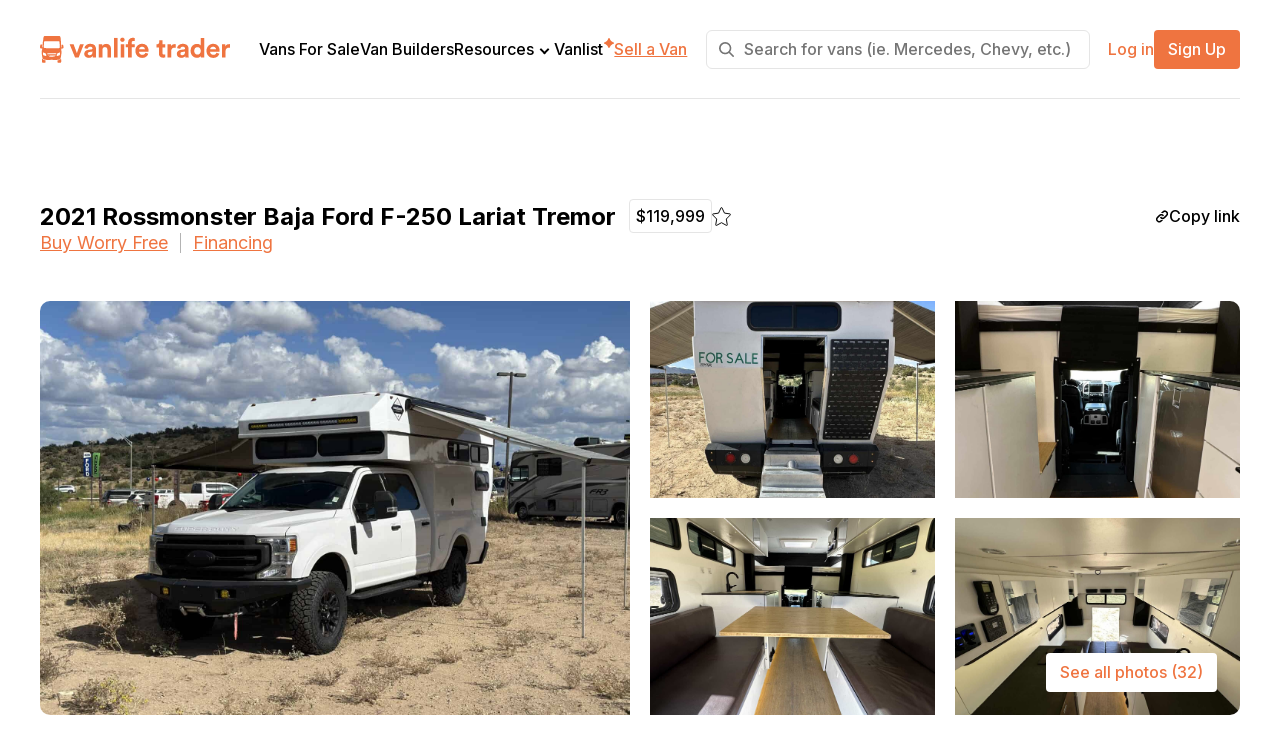

--- FILE ---
content_type: text/html; charset=UTF-8
request_url: https://vanlifetrader.com/listing/2021-rossmonster-baja-ford-f-250-lariat-tremor/
body_size: 31185
content:
<!doctype html>
<html lang="en-US">
  <head>
	<meta charset="utf-8">
<script type="text/javascript">
/* <![CDATA[ */
var gform;gform||(document.addEventListener("gform_main_scripts_loaded",function(){gform.scriptsLoaded=!0}),document.addEventListener("gform/theme/scripts_loaded",function(){gform.themeScriptsLoaded=!0}),window.addEventListener("DOMContentLoaded",function(){gform.domLoaded=!0}),gform={domLoaded:!1,scriptsLoaded:!1,themeScriptsLoaded:!1,isFormEditor:()=>"function"==typeof InitializeEditor,callIfLoaded:function(o){return!(!gform.domLoaded||!gform.scriptsLoaded||!gform.themeScriptsLoaded&&!gform.isFormEditor()||(gform.isFormEditor()&&console.warn("The use of gform.initializeOnLoaded() is deprecated in the form editor context and will be removed in Gravity Forms 3.1."),o(),0))},initializeOnLoaded:function(o){gform.callIfLoaded(o)||(document.addEventListener("gform_main_scripts_loaded",()=>{gform.scriptsLoaded=!0,gform.callIfLoaded(o)}),document.addEventListener("gform/theme/scripts_loaded",()=>{gform.themeScriptsLoaded=!0,gform.callIfLoaded(o)}),window.addEventListener("DOMContentLoaded",()=>{gform.domLoaded=!0,gform.callIfLoaded(o)}))},hooks:{action:{},filter:{}},addAction:function(o,r,e,t){gform.addHook("action",o,r,e,t)},addFilter:function(o,r,e,t){gform.addHook("filter",o,r,e,t)},doAction:function(o){gform.doHook("action",o,arguments)},applyFilters:function(o){return gform.doHook("filter",o,arguments)},removeAction:function(o,r){gform.removeHook("action",o,r)},removeFilter:function(o,r,e){gform.removeHook("filter",o,r,e)},addHook:function(o,r,e,t,n){null==gform.hooks[o][r]&&(gform.hooks[o][r]=[]);var d=gform.hooks[o][r];null==n&&(n=r+"_"+d.length),gform.hooks[o][r].push({tag:n,callable:e,priority:t=null==t?10:t})},doHook:function(r,o,e){var t;if(e=Array.prototype.slice.call(e,1),null!=gform.hooks[r][o]&&((o=gform.hooks[r][o]).sort(function(o,r){return o.priority-r.priority}),o.forEach(function(o){"function"!=typeof(t=o.callable)&&(t=window[t]),"action"==r?t.apply(null,e):e[0]=t.apply(null,e)})),"filter"==r)return e[0]},removeHook:function(o,r,t,n){var e;null!=gform.hooks[o][r]&&(e=(e=gform.hooks[o][r]).filter(function(o,r,e){return!!(null!=n&&n!=o.tag||null!=t&&t!=o.priority)}),gform.hooks[o][r]=e)}});
/* ]]> */
</script>

	<meta name="viewport" content="width=device-width, initial-scale=1, maximum-scale=1">
	<meta name='robots' content='index, follow, max-image-preview:large, max-snippet:-1, max-video-preview:-1' />

	<!-- This site is optimized with the Yoast SEO plugin v26.8 - https://yoast.com/product/yoast-seo-wordpress/ -->
	<title>2021 Rossmonster Baja Ford F-250 Lariat Tremor - Vanlife Trader</title>
	<link rel="canonical" href="https://vanlifetrader.com/listing/2021-rossmonster-baja-ford-f-250-lariat-tremor/" />
	<meta property="og:locale" content="en_US" />
	<meta property="og:type" content="article" />
	<meta property="og:title" content="2021 Rossmonster Baja Ford F-250 Lariat Tremor - Vanlife Trader" />
	<meta property="og:url" content="https://vanlifetrader.com/listing/2021-rossmonster-baja-ford-f-250-lariat-tremor/" />
	<meta property="og:site_name" content="Vanlife Trader" />
	<meta property="article:modified_time" content="2025-01-25T03:51:21+00:00" />
	<meta property="og:image" content="https://vanlifetrader.com/wp-content/uploads/2023/10/IMG_3114-scaled.jpg" />
	<meta property="og:image:width" content="2560" />
	<meta property="og:image:height" content="1920" />
	<meta property="og:image:type" content="image/jpeg" />
	<meta name="twitter:card" content="summary_large_image" />
	<script type="application/ld+json" class="yoast-schema-graph">{"@context":"https://schema.org","@graph":[{"@type":"WebPage","@id":"https://vanlifetrader.com/listing/2021-rossmonster-baja-ford-f-250-lariat-tremor/","url":"https://vanlifetrader.com/listing/2021-rossmonster-baja-ford-f-250-lariat-tremor/","name":"2021 Rossmonster Baja Ford F-250 Lariat Tremor - Vanlife Trader","isPartOf":{"@id":"https://vanlifetraders.wpenginepowered.com/#website"},"primaryImageOfPage":{"@id":"https://vanlifetrader.com/listing/2021-rossmonster-baja-ford-f-250-lariat-tremor/#primaryimage"},"image":{"@id":"https://vanlifetrader.com/listing/2021-rossmonster-baja-ford-f-250-lariat-tremor/#primaryimage"},"thumbnailUrl":"https://vanlifetrader.com/wp-content/uploads/2023/10/IMG_3114-scaled.jpg","datePublished":"2023-10-24T21:29:50+00:00","dateModified":"2025-01-25T03:51:21+00:00","breadcrumb":{"@id":"https://vanlifetrader.com/listing/2021-rossmonster-baja-ford-f-250-lariat-tremor/#breadcrumb"},"inLanguage":"en-US","potentialAction":[{"@type":"ReadAction","target":["https://vanlifetrader.com/listing/2021-rossmonster-baja-ford-f-250-lariat-tremor/"]}]},{"@type":"ImageObject","inLanguage":"en-US","@id":"https://vanlifetrader.com/listing/2021-rossmonster-baja-ford-f-250-lariat-tremor/#primaryimage","url":"https://vanlifetrader.com/wp-content/uploads/2023/10/IMG_3114-scaled.jpg","contentUrl":"https://vanlifetrader.com/wp-content/uploads/2023/10/IMG_3114-scaled.jpg","width":2560,"height":1920},{"@type":"BreadcrumbList","@id":"https://vanlifetrader.com/listing/2021-rossmonster-baja-ford-f-250-lariat-tremor/#breadcrumb","itemListElement":[{"@type":"ListItem","position":1,"name":"Listings","item":"https://vanlifetraders.wpenginepowered.com/explore/"},{"@type":"ListItem","position":2,"name":"2021 Rossmonster Baja Ford F-250 Lariat Tremor"}]},{"@type":"WebSite","@id":"https://vanlifetraders.wpenginepowered.com/#website","url":"https://vanlifetraders.wpenginepowered.com/","name":"Vanlife Trader","description":"","publisher":{"@id":"https://vanlifetraders.wpenginepowered.com/#organization"},"potentialAction":[{"@type":"SearchAction","target":{"@type":"EntryPoint","urlTemplate":"https://vanlifetraders.wpenginepowered.com/?s={search_term_string}"},"query-input":{"@type":"PropertyValueSpecification","valueRequired":true,"valueName":"search_term_string"}}],"inLanguage":"en-US"},{"@type":"Organization","@id":"https://vanlifetraders.wpenginepowered.com/#organization","name":"Vanlife Trader","url":"https://vanlifetraders.wpenginepowered.com/","logo":{"@type":"ImageObject","inLanguage":"en-US","@id":"https://vanlifetraders.wpenginepowered.com/#/schema/logo/image/","url":"https://vanlifetrader.com/wp-content/uploads/2022/07/LogoVLT.svg","contentUrl":"https://vanlifetrader.com/wp-content/uploads/2022/07/LogoVLT.svg","caption":"Vanlife Trader"},"image":{"@id":"https://vanlifetraders.wpenginepowered.com/#/schema/logo/image/"}}]}</script>
	<!-- / Yoast SEO plugin. -->


<link rel='dns-prefetch' href='//www.google.com' />
<link rel='dns-prefetch' href='//www.googletagmanager.com' />
<link rel="alternate" title="oEmbed (JSON)" type="application/json+oembed" href="https://vanlifetrader.com/wp-json/oembed/1.0/embed?url=https%3A%2F%2Fvanlifetrader.com%2Flisting%2F2021-rossmonster-baja-ford-f-250-lariat-tremor%2F" />
<link rel="alternate" title="oEmbed (XML)" type="text/xml+oembed" href="https://vanlifetrader.com/wp-json/oembed/1.0/embed?url=https%3A%2F%2Fvanlifetrader.com%2Flisting%2F2021-rossmonster-baja-ford-f-250-lariat-tremor%2F&#038;format=xml" />
<style id='wp-img-auto-sizes-contain-inline-css' type='text/css'>
img:is([sizes=auto i],[sizes^="auto," i]){contain-intrinsic-size:3000px 1500px}
/*# sourceURL=wp-img-auto-sizes-contain-inline-css */
</style>
<link rel='stylesheet' id='dashicons-css' href='https://vanlifetrader.com/wp-includes/css/dashicons.min.css?ver=6.9' type='text/css' media='all' />
<link rel='stylesheet' id='post-views-counter-frontend-css' href='https://vanlifetrader.com/wp-content/plugins/post-views-counter/css/frontend.css?ver=1.7.3' type='text/css' media='all' />
<link rel='stylesheet' id='sbi_styles-css' href='https://vanlifetrader.com/wp-content/plugins/instagram-feed/css/sbi-styles.min.css?ver=6.10.0' type='text/css' media='all' />
<style id='wp-emoji-styles-inline-css' type='text/css'>

	img.wp-smiley, img.emoji {
		display: inline !important;
		border: none !important;
		box-shadow: none !important;
		height: 1em !important;
		width: 1em !important;
		margin: 0 0.07em !important;
		vertical-align: -0.1em !important;
		background: none !important;
		padding: 0 !important;
	}
/*# sourceURL=wp-emoji-styles-inline-css */
</style>
<link rel='stylesheet' id='wp-block-library-css' href='https://vanlifetrader.com/wp-includes/css/dist/block-library/style.min.css?ver=6.9' type='text/css' media='all' />
<style id='gpd-columns-style-inline-css' type='text/css'>
.wp-block-gpd-columns{display:flex;margin-bottom:1.75em;flex-wrap:nowrap;--column-gap: 2rem;--column-vertical-gap: 2rem;--mobile-breakpoint: 37.5rem}.wp-block-gpd-columns.has-background{padding:0}.wp-block-gpd-columns.are-vertically-aligned-top{align-items:flex-start}.wp-block-gpd-columns.are-vertically-aligned-center{align-items:center}.wp-block-gpd-columns.are-vertically-aligned-bottom{align-items:flex-end}.wp-block-gpd-column{flex-basis:0;flex-grow:1;min-width:0;word-break:break-word;overflow-wrap:break-word}.wp-block-gpd-column[style*=flex-basis]{flex-grow:0}.wp-block-gpd-column:not(:first-child){margin-left:var(--column-gap)}.wp-block-gpd-column.is-vertically-aligned-top{align-self:flex-start}.wp-block-gpd-column.is-vertically-aligned-center{-ms-grid-row-align:center;align-self:center}.wp-block-gpd-column.is-vertically-aligned-bottom{align-self:flex-end}.wp-block-gpd-column.is-vertically-aligned-top,.wp-block-gpd-column.is-vertically-aligned-center,.wp-block-gpd-column.is-vertically-aligned-bottom{width:100%}.wp-block-gpd-column.is-content-aligned-center,.wp-block-gpd-column.is-content-aligned-right{display:flex}.wp-block-gpd-column.is-content-aligned-center .gpd-column-content,.wp-block-gpd-column.is-content-aligned-right .gpd-column-content{flex:0 0 auto;width:100%}.wp-block-gpd-column.is-content-aligned-center{justify-content:center}.wp-block-gpd-column.is-content-aligned-right{justify-content:flex-end}

/*# sourceURL=https://vanlifetrader.com/wp-content/plugins/gpd-columns/build/style-index.css */
</style>
<link rel='stylesheet' id='convertkit-broadcasts-css' href='https://vanlifetrader.com/wp-content/plugins/convertkit/resources/frontend/css/broadcasts.css?ver=3.1.5' type='text/css' media='all' />
<link rel='stylesheet' id='convertkit-button-css' href='https://vanlifetrader.com/wp-content/plugins/convertkit/resources/frontend/css/button.css?ver=3.1.5' type='text/css' media='all' />
<link rel='stylesheet' id='convertkit-form-css' href='https://vanlifetrader.com/wp-content/plugins/convertkit/resources/frontend/css/form.css?ver=3.1.5' type='text/css' media='all' />
<link rel='stylesheet' id='convertkit-form-builder-field-css' href='https://vanlifetrader.com/wp-content/plugins/convertkit/resources/frontend/css/form-builder.css?ver=3.1.5' type='text/css' media='all' />
<link rel='stylesheet' id='convertkit-form-builder-css' href='https://vanlifetrader.com/wp-content/plugins/convertkit/resources/frontend/css/form-builder.css?ver=3.1.5' type='text/css' media='all' />
<style id='global-styles-inline-css' type='text/css'>
:root{--wp--preset--aspect-ratio--square: 1;--wp--preset--aspect-ratio--4-3: 4/3;--wp--preset--aspect-ratio--3-4: 3/4;--wp--preset--aspect-ratio--3-2: 3/2;--wp--preset--aspect-ratio--2-3: 2/3;--wp--preset--aspect-ratio--16-9: 16/9;--wp--preset--aspect-ratio--9-16: 9/16;--wp--preset--color--black: #000;--wp--preset--color--cyan-bluish-gray: #abb8c3;--wp--preset--color--white: #fff;--wp--preset--color--pale-pink: #f78da7;--wp--preset--color--vivid-red: #cf2e2e;--wp--preset--color--luminous-vivid-orange: #ff6900;--wp--preset--color--luminous-vivid-amber: #fcb900;--wp--preset--color--light-green-cyan: #7bdcb5;--wp--preset--color--vivid-green-cyan: #00d084;--wp--preset--color--pale-cyan-blue: #8ed1fc;--wp--preset--color--vivid-cyan-blue: #0693e3;--wp--preset--color--vivid-purple: #9b51e0;--wp--preset--color--black-1: #222;--wp--preset--color--blue: #2B6FD6;--wp--preset--color--gray-1: #757575;--wp--preset--color--gray-11: #828282;--wp--preset--color--gray-12: #B3B3B3;--wp--preset--color--gray-13: #BBBBBB;--wp--preset--color--gray-15: #C4C4C4;--wp--preset--color--gray-19: #E4E4E4;--wp--preset--color--gray-2: #E5E5E5;--wp--preset--color--gray-22: #E6E6E6;--wp--preset--color--gray-3: #FAFAFA;--wp--preset--color--gray-4: #F5F5F5;--wp--preset--color--green: #008000;--wp--preset--color--orange-1: #EF7440;--wp--preset--color--orange-15: #FF8956;--wp--preset--color--orange-2: #F28E64;--wp--preset--color--orange-3: #FAD5C6;--wp--preset--color--orange-4: #FDF1EC;--wp--preset--color--orange-5: #FEF8F6;--wp--preset--color--pink: #FF98AD;--wp--preset--color--red: #E52D1C;--wp--preset--color--red-1: #E80000;--wp--preset--color--tan: #D2B48C;--wp--preset--color--turquoise: #A5EDDA;--wp--preset--color--violet: #D8A7FF;--wp--preset--color--yellow: #FFEF00;--wp--preset--gradient--vivid-cyan-blue-to-vivid-purple: linear-gradient(135deg,rgb(6,147,227) 0%,rgb(155,81,224) 100%);--wp--preset--gradient--light-green-cyan-to-vivid-green-cyan: linear-gradient(135deg,rgb(122,220,180) 0%,rgb(0,208,130) 100%);--wp--preset--gradient--luminous-vivid-amber-to-luminous-vivid-orange: linear-gradient(135deg,rgb(252,185,0) 0%,rgb(255,105,0) 100%);--wp--preset--gradient--luminous-vivid-orange-to-vivid-red: linear-gradient(135deg,rgb(255,105,0) 0%,rgb(207,46,46) 100%);--wp--preset--gradient--very-light-gray-to-cyan-bluish-gray: linear-gradient(135deg,rgb(238,238,238) 0%,rgb(169,184,195) 100%);--wp--preset--gradient--cool-to-warm-spectrum: linear-gradient(135deg,rgb(74,234,220) 0%,rgb(151,120,209) 20%,rgb(207,42,186) 40%,rgb(238,44,130) 60%,rgb(251,105,98) 80%,rgb(254,248,76) 100%);--wp--preset--gradient--blush-light-purple: linear-gradient(135deg,rgb(255,206,236) 0%,rgb(152,150,240) 100%);--wp--preset--gradient--blush-bordeaux: linear-gradient(135deg,rgb(254,205,165) 0%,rgb(254,45,45) 50%,rgb(107,0,62) 100%);--wp--preset--gradient--luminous-dusk: linear-gradient(135deg,rgb(255,203,112) 0%,rgb(199,81,192) 50%,rgb(65,88,208) 100%);--wp--preset--gradient--pale-ocean: linear-gradient(135deg,rgb(255,245,203) 0%,rgb(182,227,212) 50%,rgb(51,167,181) 100%);--wp--preset--gradient--electric-grass: linear-gradient(135deg,rgb(202,248,128) 0%,rgb(113,206,126) 100%);--wp--preset--gradient--midnight: linear-gradient(135deg,rgb(2,3,129) 0%,rgb(40,116,252) 100%);--wp--preset--font-size--small: 13px;--wp--preset--font-size--medium: 20px;--wp--preset--font-size--large: 36px;--wp--preset--font-size--x-large: 42px;--wp--preset--spacing--20: 0.44rem;--wp--preset--spacing--30: 0.67rem;--wp--preset--spacing--40: 1rem;--wp--preset--spacing--50: 1.5rem;--wp--preset--spacing--60: 2.25rem;--wp--preset--spacing--70: 3.38rem;--wp--preset--spacing--80: 5.06rem;--wp--preset--shadow--natural: 6px 6px 9px rgba(0, 0, 0, 0.2);--wp--preset--shadow--deep: 12px 12px 50px rgba(0, 0, 0, 0.4);--wp--preset--shadow--sharp: 6px 6px 0px rgba(0, 0, 0, 0.2);--wp--preset--shadow--outlined: 6px 6px 0px -3px rgb(255, 255, 255), 6px 6px rgb(0, 0, 0);--wp--preset--shadow--crisp: 6px 6px 0px rgb(0, 0, 0);}:root { --wp--style--global--content-size: 610px;--wp--style--global--wide-size: 1240px; }:where(body) { margin: 0; }.wp-site-blocks > .alignleft { float: left; margin-right: 2em; }.wp-site-blocks > .alignright { float: right; margin-left: 2em; }.wp-site-blocks > .aligncenter { justify-content: center; margin-left: auto; margin-right: auto; }:where(.wp-site-blocks) > * { margin-block-start: 24px; margin-block-end: 0; }:where(.wp-site-blocks) > :first-child { margin-block-start: 0; }:where(.wp-site-blocks) > :last-child { margin-block-end: 0; }:root { --wp--style--block-gap: 24px; }:root :where(.is-layout-flow) > :first-child{margin-block-start: 0;}:root :where(.is-layout-flow) > :last-child{margin-block-end: 0;}:root :where(.is-layout-flow) > *{margin-block-start: 24px;margin-block-end: 0;}:root :where(.is-layout-constrained) > :first-child{margin-block-start: 0;}:root :where(.is-layout-constrained) > :last-child{margin-block-end: 0;}:root :where(.is-layout-constrained) > *{margin-block-start: 24px;margin-block-end: 0;}:root :where(.is-layout-flex){gap: 24px;}:root :where(.is-layout-grid){gap: 24px;}.is-layout-flow > .alignleft{float: left;margin-inline-start: 0;margin-inline-end: 2em;}.is-layout-flow > .alignright{float: right;margin-inline-start: 2em;margin-inline-end: 0;}.is-layout-flow > .aligncenter{margin-left: auto !important;margin-right: auto !important;}.is-layout-constrained > .alignleft{float: left;margin-inline-start: 0;margin-inline-end: 2em;}.is-layout-constrained > .alignright{float: right;margin-inline-start: 2em;margin-inline-end: 0;}.is-layout-constrained > .aligncenter{margin-left: auto !important;margin-right: auto !important;}.is-layout-constrained > :where(:not(.alignleft):not(.alignright):not(.alignfull)){max-width: var(--wp--style--global--content-size);margin-left: auto !important;margin-right: auto !important;}.is-layout-constrained > .alignwide{max-width: var(--wp--style--global--wide-size);}body .is-layout-flex{display: flex;}.is-layout-flex{flex-wrap: wrap;align-items: center;}.is-layout-flex > :is(*, div){margin: 0;}body .is-layout-grid{display: grid;}.is-layout-grid > :is(*, div){margin: 0;}body{padding-top: 0px;padding-right: 0px;padding-bottom: 0px;padding-left: 0px;}a:where(:not(.wp-element-button)){text-decoration: underline;}:root :where(.wp-element-button, .wp-block-button__link){background-color: #32373c;border-width: 0;color: #fff;font-family: inherit;font-size: inherit;font-style: inherit;font-weight: inherit;letter-spacing: inherit;line-height: inherit;padding-top: calc(0.667em + 2px);padding-right: calc(1.333em + 2px);padding-bottom: calc(0.667em + 2px);padding-left: calc(1.333em + 2px);text-decoration: none;text-transform: inherit;}.has-black-color{color: var(--wp--preset--color--black) !important;}.has-cyan-bluish-gray-color{color: var(--wp--preset--color--cyan-bluish-gray) !important;}.has-white-color{color: var(--wp--preset--color--white) !important;}.has-pale-pink-color{color: var(--wp--preset--color--pale-pink) !important;}.has-vivid-red-color{color: var(--wp--preset--color--vivid-red) !important;}.has-luminous-vivid-orange-color{color: var(--wp--preset--color--luminous-vivid-orange) !important;}.has-luminous-vivid-amber-color{color: var(--wp--preset--color--luminous-vivid-amber) !important;}.has-light-green-cyan-color{color: var(--wp--preset--color--light-green-cyan) !important;}.has-vivid-green-cyan-color{color: var(--wp--preset--color--vivid-green-cyan) !important;}.has-pale-cyan-blue-color{color: var(--wp--preset--color--pale-cyan-blue) !important;}.has-vivid-cyan-blue-color{color: var(--wp--preset--color--vivid-cyan-blue) !important;}.has-vivid-purple-color{color: var(--wp--preset--color--vivid-purple) !important;}.has-black-1-color{color: var(--wp--preset--color--black-1) !important;}.has-blue-color{color: var(--wp--preset--color--blue) !important;}.has-gray-1-color{color: var(--wp--preset--color--gray-1) !important;}.has-gray-11-color{color: var(--wp--preset--color--gray-11) !important;}.has-gray-12-color{color: var(--wp--preset--color--gray-12) !important;}.has-gray-13-color{color: var(--wp--preset--color--gray-13) !important;}.has-gray-15-color{color: var(--wp--preset--color--gray-15) !important;}.has-gray-19-color{color: var(--wp--preset--color--gray-19) !important;}.has-gray-2-color{color: var(--wp--preset--color--gray-2) !important;}.has-gray-22-color{color: var(--wp--preset--color--gray-22) !important;}.has-gray-3-color{color: var(--wp--preset--color--gray-3) !important;}.has-gray-4-color{color: var(--wp--preset--color--gray-4) !important;}.has-green-color{color: var(--wp--preset--color--green) !important;}.has-orange-1-color{color: var(--wp--preset--color--orange-1) !important;}.has-orange-15-color{color: var(--wp--preset--color--orange-15) !important;}.has-orange-2-color{color: var(--wp--preset--color--orange-2) !important;}.has-orange-3-color{color: var(--wp--preset--color--orange-3) !important;}.has-orange-4-color{color: var(--wp--preset--color--orange-4) !important;}.has-orange-5-color{color: var(--wp--preset--color--orange-5) !important;}.has-pink-color{color: var(--wp--preset--color--pink) !important;}.has-red-color{color: var(--wp--preset--color--red) !important;}.has-red-1-color{color: var(--wp--preset--color--red-1) !important;}.has-tan-color{color: var(--wp--preset--color--tan) !important;}.has-turquoise-color{color: var(--wp--preset--color--turquoise) !important;}.has-violet-color{color: var(--wp--preset--color--violet) !important;}.has-yellow-color{color: var(--wp--preset--color--yellow) !important;}.has-black-background-color{background-color: var(--wp--preset--color--black) !important;}.has-cyan-bluish-gray-background-color{background-color: var(--wp--preset--color--cyan-bluish-gray) !important;}.has-white-background-color{background-color: var(--wp--preset--color--white) !important;}.has-pale-pink-background-color{background-color: var(--wp--preset--color--pale-pink) !important;}.has-vivid-red-background-color{background-color: var(--wp--preset--color--vivid-red) !important;}.has-luminous-vivid-orange-background-color{background-color: var(--wp--preset--color--luminous-vivid-orange) !important;}.has-luminous-vivid-amber-background-color{background-color: var(--wp--preset--color--luminous-vivid-amber) !important;}.has-light-green-cyan-background-color{background-color: var(--wp--preset--color--light-green-cyan) !important;}.has-vivid-green-cyan-background-color{background-color: var(--wp--preset--color--vivid-green-cyan) !important;}.has-pale-cyan-blue-background-color{background-color: var(--wp--preset--color--pale-cyan-blue) !important;}.has-vivid-cyan-blue-background-color{background-color: var(--wp--preset--color--vivid-cyan-blue) !important;}.has-vivid-purple-background-color{background-color: var(--wp--preset--color--vivid-purple) !important;}.has-black-1-background-color{background-color: var(--wp--preset--color--black-1) !important;}.has-blue-background-color{background-color: var(--wp--preset--color--blue) !important;}.has-gray-1-background-color{background-color: var(--wp--preset--color--gray-1) !important;}.has-gray-11-background-color{background-color: var(--wp--preset--color--gray-11) !important;}.has-gray-12-background-color{background-color: var(--wp--preset--color--gray-12) !important;}.has-gray-13-background-color{background-color: var(--wp--preset--color--gray-13) !important;}.has-gray-15-background-color{background-color: var(--wp--preset--color--gray-15) !important;}.has-gray-19-background-color{background-color: var(--wp--preset--color--gray-19) !important;}.has-gray-2-background-color{background-color: var(--wp--preset--color--gray-2) !important;}.has-gray-22-background-color{background-color: var(--wp--preset--color--gray-22) !important;}.has-gray-3-background-color{background-color: var(--wp--preset--color--gray-3) !important;}.has-gray-4-background-color{background-color: var(--wp--preset--color--gray-4) !important;}.has-green-background-color{background-color: var(--wp--preset--color--green) !important;}.has-orange-1-background-color{background-color: var(--wp--preset--color--orange-1) !important;}.has-orange-15-background-color{background-color: var(--wp--preset--color--orange-15) !important;}.has-orange-2-background-color{background-color: var(--wp--preset--color--orange-2) !important;}.has-orange-3-background-color{background-color: var(--wp--preset--color--orange-3) !important;}.has-orange-4-background-color{background-color: var(--wp--preset--color--orange-4) !important;}.has-orange-5-background-color{background-color: var(--wp--preset--color--orange-5) !important;}.has-pink-background-color{background-color: var(--wp--preset--color--pink) !important;}.has-red-background-color{background-color: var(--wp--preset--color--red) !important;}.has-red-1-background-color{background-color: var(--wp--preset--color--red-1) !important;}.has-tan-background-color{background-color: var(--wp--preset--color--tan) !important;}.has-turquoise-background-color{background-color: var(--wp--preset--color--turquoise) !important;}.has-violet-background-color{background-color: var(--wp--preset--color--violet) !important;}.has-yellow-background-color{background-color: var(--wp--preset--color--yellow) !important;}.has-black-border-color{border-color: var(--wp--preset--color--black) !important;}.has-cyan-bluish-gray-border-color{border-color: var(--wp--preset--color--cyan-bluish-gray) !important;}.has-white-border-color{border-color: var(--wp--preset--color--white) !important;}.has-pale-pink-border-color{border-color: var(--wp--preset--color--pale-pink) !important;}.has-vivid-red-border-color{border-color: var(--wp--preset--color--vivid-red) !important;}.has-luminous-vivid-orange-border-color{border-color: var(--wp--preset--color--luminous-vivid-orange) !important;}.has-luminous-vivid-amber-border-color{border-color: var(--wp--preset--color--luminous-vivid-amber) !important;}.has-light-green-cyan-border-color{border-color: var(--wp--preset--color--light-green-cyan) !important;}.has-vivid-green-cyan-border-color{border-color: var(--wp--preset--color--vivid-green-cyan) !important;}.has-pale-cyan-blue-border-color{border-color: var(--wp--preset--color--pale-cyan-blue) !important;}.has-vivid-cyan-blue-border-color{border-color: var(--wp--preset--color--vivid-cyan-blue) !important;}.has-vivid-purple-border-color{border-color: var(--wp--preset--color--vivid-purple) !important;}.has-black-1-border-color{border-color: var(--wp--preset--color--black-1) !important;}.has-blue-border-color{border-color: var(--wp--preset--color--blue) !important;}.has-gray-1-border-color{border-color: var(--wp--preset--color--gray-1) !important;}.has-gray-11-border-color{border-color: var(--wp--preset--color--gray-11) !important;}.has-gray-12-border-color{border-color: var(--wp--preset--color--gray-12) !important;}.has-gray-13-border-color{border-color: var(--wp--preset--color--gray-13) !important;}.has-gray-15-border-color{border-color: var(--wp--preset--color--gray-15) !important;}.has-gray-19-border-color{border-color: var(--wp--preset--color--gray-19) !important;}.has-gray-2-border-color{border-color: var(--wp--preset--color--gray-2) !important;}.has-gray-22-border-color{border-color: var(--wp--preset--color--gray-22) !important;}.has-gray-3-border-color{border-color: var(--wp--preset--color--gray-3) !important;}.has-gray-4-border-color{border-color: var(--wp--preset--color--gray-4) !important;}.has-green-border-color{border-color: var(--wp--preset--color--green) !important;}.has-orange-1-border-color{border-color: var(--wp--preset--color--orange-1) !important;}.has-orange-15-border-color{border-color: var(--wp--preset--color--orange-15) !important;}.has-orange-2-border-color{border-color: var(--wp--preset--color--orange-2) !important;}.has-orange-3-border-color{border-color: var(--wp--preset--color--orange-3) !important;}.has-orange-4-border-color{border-color: var(--wp--preset--color--orange-4) !important;}.has-orange-5-border-color{border-color: var(--wp--preset--color--orange-5) !important;}.has-pink-border-color{border-color: var(--wp--preset--color--pink) !important;}.has-red-border-color{border-color: var(--wp--preset--color--red) !important;}.has-red-1-border-color{border-color: var(--wp--preset--color--red-1) !important;}.has-tan-border-color{border-color: var(--wp--preset--color--tan) !important;}.has-turquoise-border-color{border-color: var(--wp--preset--color--turquoise) !important;}.has-violet-border-color{border-color: var(--wp--preset--color--violet) !important;}.has-yellow-border-color{border-color: var(--wp--preset--color--yellow) !important;}.has-vivid-cyan-blue-to-vivid-purple-gradient-background{background: var(--wp--preset--gradient--vivid-cyan-blue-to-vivid-purple) !important;}.has-light-green-cyan-to-vivid-green-cyan-gradient-background{background: var(--wp--preset--gradient--light-green-cyan-to-vivid-green-cyan) !important;}.has-luminous-vivid-amber-to-luminous-vivid-orange-gradient-background{background: var(--wp--preset--gradient--luminous-vivid-amber-to-luminous-vivid-orange) !important;}.has-luminous-vivid-orange-to-vivid-red-gradient-background{background: var(--wp--preset--gradient--luminous-vivid-orange-to-vivid-red) !important;}.has-very-light-gray-to-cyan-bluish-gray-gradient-background{background: var(--wp--preset--gradient--very-light-gray-to-cyan-bluish-gray) !important;}.has-cool-to-warm-spectrum-gradient-background{background: var(--wp--preset--gradient--cool-to-warm-spectrum) !important;}.has-blush-light-purple-gradient-background{background: var(--wp--preset--gradient--blush-light-purple) !important;}.has-blush-bordeaux-gradient-background{background: var(--wp--preset--gradient--blush-bordeaux) !important;}.has-luminous-dusk-gradient-background{background: var(--wp--preset--gradient--luminous-dusk) !important;}.has-pale-ocean-gradient-background{background: var(--wp--preset--gradient--pale-ocean) !important;}.has-electric-grass-gradient-background{background: var(--wp--preset--gradient--electric-grass) !important;}.has-midnight-gradient-background{background: var(--wp--preset--gradient--midnight) !important;}.has-small-font-size{font-size: var(--wp--preset--font-size--small) !important;}.has-medium-font-size{font-size: var(--wp--preset--font-size--medium) !important;}.has-large-font-size{font-size: var(--wp--preset--font-size--large) !important;}.has-x-large-font-size{font-size: var(--wp--preset--font-size--x-large) !important;}
:root :where(.wp-block-pullquote){font-size: 1.5em;line-height: 1.6;}
/*# sourceURL=global-styles-inline-css */
</style>
<style id='woocommerce-inline-inline-css' type='text/css'>
.woocommerce form .form-row .required { visibility: visible; }
/*# sourceURL=woocommerce-inline-inline-css */
</style>
<link rel='stylesheet' id='vanlife-trader/front-style-css' href='https://vanlifetrader.com/wp-content/themes/vanlife-trader/build/css/style.css?ver=1769532819' type='text/css' media='all' />
<link rel='stylesheet' id='gravity_forms_theme_foundation-css' href='https://vanlifetrader.com/wp-content/plugins/gravityforms/assets/css/dist/gravity-forms-theme-foundation.min.css?ver=2.9.26' type='text/css' media='all' />
<link rel='stylesheet' id='gravity_forms_theme_reset-css' href='https://vanlifetrader.com/wp-content/plugins/gravityforms/assets/css/dist/gravity-forms-theme-reset.min.css?ver=2.9.26' type='text/css' media='all' />
<link rel='stylesheet' id='gravity_forms_theme_framework-css' href='https://vanlifetrader.com/wp-content/plugins/gravityforms/assets/css/dist/gravity-forms-theme-framework.min.css?ver=2.9.26' type='text/css' media='all' />
<link rel='stylesheet' id='gfaa-animate-css' href='https://vanlifetrader.com/wp-content/plugins/auto-advance-for-gravity-forms/css/animate.min.css?ver=5.0.4' type='text/css' media='all' />
<link rel='stylesheet' id='gfaa-conversational-css' href='https://vanlifetrader.com/wp-content/plugins/auto-advance-for-gravity-forms/css/conversational.css?ver=5.0.4' type='text/css' media='all' />
<link rel='stylesheet' id='gfaa-main-css' href='https://vanlifetrader.com/wp-content/plugins/auto-advance-for-gravity-forms/css/aafg_styles.css?ver=5.0.4' type='text/css' media='all' />
<script type="text/javascript">
            window._nslDOMReady = (function () {
                const executedCallbacks = new Set();
            
                return function (callback) {
                    /**
                    * Third parties might dispatch DOMContentLoaded events, so we need to ensure that we only run our callback once!
                    */
                    if (executedCallbacks.has(callback)) return;
            
                    const wrappedCallback = function () {
                        if (executedCallbacks.has(callback)) return;
                        executedCallbacks.add(callback);
                        callback();
                    };
            
                    if (document.readyState === "complete" || document.readyState === "interactive") {
                        wrappedCallback();
                    } else {
                        document.addEventListener("DOMContentLoaded", wrappedCallback);
                    }
                };
            })();
        </script><script type="text/javascript" id="post-views-counter-frontend-js-before">
/* <![CDATA[ */
var pvcArgsFrontend = {"mode":"rest_api","postID":278267,"requestURL":"https:\/\/vanlifetrader.com\/wp-json\/post-views-counter\/view-post\/278267","nonce":"804b8ebc34","dataStorage":"cookies","multisite":false,"path":"\/","domain":""};

//# sourceURL=post-views-counter-frontend-js-before
/* ]]> */
</script>
<script type="text/javascript" src="https://vanlifetrader.com/wp-content/plugins/post-views-counter/js/frontend.js?ver=1.7.3" id="post-views-counter-frontend-js"></script>
<script type="text/javascript" id="gtmkit-js-before" data-cfasync="false" data-nowprocket="" data-cookieconsent="ignore">
/* <![CDATA[ */
		window.gtmkit_settings = {"datalayer_name":"dataLayer","console_log":false,"wc":{"use_sku":false,"pid_prefix":"","add_shipping_info":{"config":1},"add_payment_info":{"config":1},"view_item":{"config":0},"view_item_list":{"config":0},"wishlist":false,"css_selectors":{"product_list_select_item":".products .product:not(.product-category) a:not(.add_to_cart_button.ajax_add_to_cart,.add_to_wishlist),.wc-block-grid__products li:not(.product-category) a:not(.add_to_cart_button.ajax_add_to_cart,.add_to_wishlist),.woocommerce-grouped-product-list-item__label a:not(.add_to_wishlist)","product_list_element":".product,.wc-block-grid__product","product_list_exclude":"","product_list_add_to_cart":".add_to_cart_button.ajax_add_to_cart:not(.single_add_to_cart_button)"},"text":{"wp-block-handpicked-products":"Handpicked Products","wp-block-product-best-sellers":"Best Sellers","wp-block-product-category":"Product Category","wp-block-product-new":"New Products","wp-block-product-on-sale":"Products On Sale","wp-block-products-by-attribute":"Products By Attribute","wp-block-product-tag":"Product Tag","wp-block-product-top-rated":"Top Rated Products","shipping-tier-not-found":"Shipping tier not found","payment-method-not-found":"Payment method not found"}}};
		window.gtmkit_data = {"wc":{"currency":"USD","is_cart":false,"is_checkout":false,"blocks":{}}};
		window.dataLayer = window.dataLayer || [];
				
//# sourceURL=gtmkit-js-before
/* ]]> */
</script>
<script type="text/javascript" src="https://vanlifetrader.com/wp-includes/js/dist/vendor/wp-polyfill.min.js?ver=3.15.0" id="wp-polyfill-js"></script>
<script type="text/javascript" src="https://vanlifetrader.com/wp-content/plugins/pretty-email/dist/js/main.js?ver=31d6cfe0d16ae931b73c" id="pretty-email/main-js"></script>
<script type="text/javascript" src="https://vanlifetrader.com/wp-includes/js/jquery/jquery.min.js?ver=3.7.1" id="jquery-core-js"></script>
<script type="text/javascript" src="https://vanlifetrader.com/wp-includes/js/jquery/jquery-migrate.min.js?ver=3.4.1" id="jquery-migrate-js"></script>
<script type="text/javascript" src="https://vanlifetrader.com/wp-content/plugins/woocommerce/assets/js/jquery-blockui/jquery.blockUI.min.js?ver=2.7.0-wc.10.4.3" id="wc-jquery-blockui-js" defer="defer" data-wp-strategy="defer"></script>
<script type="text/javascript" id="wc-add-to-cart-js-extra">
/* <![CDATA[ */
var wc_add_to_cart_params = {"ajax_url":"/wp-admin/admin-ajax.php","wc_ajax_url":"/?wc-ajax=%%endpoint%%","i18n_view_cart":"View cart","cart_url":"https://vanlifetrader.com/account/","is_cart":"","cart_redirect_after_add":"no"};
//# sourceURL=wc-add-to-cart-js-extra
/* ]]> */
</script>
<script type="text/javascript" src="https://vanlifetrader.com/wp-content/plugins/woocommerce/assets/js/frontend/add-to-cart.min.js?ver=10.4.3" id="wc-add-to-cart-js" defer="defer" data-wp-strategy="defer"></script>
<script type="text/javascript" src="https://vanlifetrader.com/wp-content/plugins/woocommerce/assets/js/js-cookie/js.cookie.min.js?ver=2.1.4-wc.10.4.3" id="wc-js-cookie-js" defer="defer" data-wp-strategy="defer"></script>
<script type="text/javascript" id="woocommerce-js-extra">
/* <![CDATA[ */
var woocommerce_params = {"ajax_url":"/wp-admin/admin-ajax.php","wc_ajax_url":"/?wc-ajax=%%endpoint%%","i18n_password_show":"Show password","i18n_password_hide":"Hide password"};
//# sourceURL=woocommerce-js-extra
/* ]]> */
</script>
<script type="text/javascript" src="https://vanlifetrader.com/wp-content/plugins/woocommerce/assets/js/frontend/woocommerce.min.js?ver=10.4.3" id="woocommerce-js" defer="defer" data-wp-strategy="defer"></script>
<script type="text/javascript" id="gtmkit-container-js-after" data-cfasync="false" data-nowprocket="" data-cookieconsent="ignore">
/* <![CDATA[ */
/* Google Tag Manager */
(function(w,d,s,l,i){w[l]=w[l]||[];w[l].push({'gtm.start':
new Date().getTime(),event:'gtm.js'});var f=d.getElementsByTagName(s)[0],
j=d.createElement(s),dl=l!='dataLayer'?'&l='+l:'';j.async=true;j.src=
'https://www.googletagmanager.com/gtm.js?id='+i+dl;f.parentNode.insertBefore(j,f);
})(window,document,'script','dataLayer','GTM-T4VMJZB');
/* End Google Tag Manager */

//# sourceURL=gtmkit-container-js-after
/* ]]> */
</script>
<script type="text/javascript" src="https://vanlifetrader.com/wp-content/plugins/gtm-kit/assets/integration/woocommerce.js?ver=2.7.0" id="gtmkit-woocommerce-js" defer="defer" data-wp-strategy="defer"></script>
<script type="text/javascript" id="gtmkit-datalayer-js-before" data-cfasync="false" data-nowprocket="" data-cookieconsent="ignore">
/* <![CDATA[ */
const gtmkit_dataLayer_content = {"pageType":"listing"};
dataLayer.push( gtmkit_dataLayer_content );

//# sourceURL=gtmkit-datalayer-js-before
/* ]]> */
</script>
<script type="text/javascript" id="WCPAY_ASSETS-js-extra">
/* <![CDATA[ */
var wcpayAssets = {"url":"https://vanlifetrader.com/wp-content/plugins/woocommerce-payments/dist/"};
//# sourceURL=WCPAY_ASSETS-js-extra
/* ]]> */
</script>
<script type="text/javascript" id="wpadcenter-frontend-js-extra">
/* <![CDATA[ */
var ajax_url = {"url":"https://vanlifetrader.com/wp-admin/admin-ajax.php","security":"04f7a04a15"};
//# sourceURL=wpadcenter-frontend-js-extra
/* ]]> */
</script>
<script type="text/javascript" src="https://vanlifetrader.com/wp-content/plugins/wpadcenter/public/js/wpadcenter-public.js?ver=2.5.7" id="wpadcenter-frontend-js"></script>
<link rel="https://api.w.org/" href="https://vanlifetrader.com/wp-json/" /><link rel="alternate" title="JSON" type="application/json" href="https://vanlifetrader.com/wp-json/wp/v2/listing/278267" /><link rel="EditURI" type="application/rsd+xml" title="RSD" href="https://vanlifetrader.com/xmlrpc.php?rsd" />
<meta name="generator" content="WordPress 6.9" />
<meta name="generator" content="WooCommerce 10.4.3" />
<link rel='shortlink' href='https://vanlifetrader.com/?p=278267' />
<meta name="cdp-version" content="1.5.0" />	<noscript><style>.woocommerce-product-gallery{ opacity: 1 !important; }</style></noscript>
	<link rel="icon" href="https://vanlifetrader.com/wp-content/uploads/2022/03/favicon-100x100.png" sizes="32x32" />
<link rel="icon" href="https://vanlifetrader.com/wp-content/uploads/2022/03/favicon.png" sizes="192x192" />
<link rel="apple-touch-icon" href="https://vanlifetrader.com/wp-content/uploads/2022/03/favicon.png" />
<meta name="msapplication-TileImage" content="https://vanlifetrader.com/wp-content/uploads/2022/03/favicon.png" />
<style type="text/css">div.nsl-container[data-align="left"] {
    text-align: left;
}

div.nsl-container[data-align="center"] {
    text-align: center;
}

div.nsl-container[data-align="right"] {
    text-align: right;
}


div.nsl-container div.nsl-container-buttons a[data-plugin="nsl"] {
    text-decoration: none;
    box-shadow: none;
    border: 0;
}

div.nsl-container .nsl-container-buttons {
    display: flex;
    padding: 5px 0;
}

div.nsl-container.nsl-container-block .nsl-container-buttons {
    display: inline-grid;
    grid-template-columns: minmax(145px, auto);
}

div.nsl-container-block-fullwidth .nsl-container-buttons {
    flex-flow: column;
    align-items: center;
}

div.nsl-container-block-fullwidth .nsl-container-buttons a,
div.nsl-container-block .nsl-container-buttons a {
    flex: 1 1 auto;
    display: block;
    margin: 5px 0;
    width: 100%;
}

div.nsl-container-inline {
    margin: -5px;
    text-align: left;
}

div.nsl-container-inline .nsl-container-buttons {
    justify-content: center;
    flex-wrap: wrap;
}

div.nsl-container-inline .nsl-container-buttons a {
    margin: 5px;
    display: inline-block;
}

div.nsl-container-grid .nsl-container-buttons {
    flex-flow: row;
    align-items: center;
    flex-wrap: wrap;
}

div.nsl-container-grid .nsl-container-buttons a {
    flex: 1 1 auto;
    display: block;
    margin: 5px;
    max-width: 280px;
    width: 100%;
}

@media only screen and (min-width: 650px) {
    div.nsl-container-grid .nsl-container-buttons a {
        width: auto;
    }
}

div.nsl-container .nsl-button {
    cursor: pointer;
    vertical-align: top;
    border-radius: 4px;
}

div.nsl-container .nsl-button-default {
    color: #fff;
    display: flex;
}

div.nsl-container .nsl-button-icon {
    display: inline-block;
}

div.nsl-container .nsl-button-svg-container {
    flex: 0 0 auto;
    padding: 8px;
    display: flex;
    align-items: center;
}

div.nsl-container svg {
    height: 24px;
    width: 24px;
    vertical-align: top;
}

div.nsl-container .nsl-button-default div.nsl-button-label-container {
    margin: 0 24px 0 12px;
    padding: 10px 0;
    font-family: Helvetica, Arial, sans-serif;
    font-size: 16px;
    line-height: 20px;
    letter-spacing: .25px;
    overflow: hidden;
    text-align: center;
    text-overflow: clip;
    white-space: nowrap;
    flex: 1 1 auto;
    -webkit-font-smoothing: antialiased;
    -moz-osx-font-smoothing: grayscale;
    text-transform: none;
    display: inline-block;
}

div.nsl-container .nsl-button-google[data-skin="light"] {
    box-shadow: inset 0 0 0 1px #747775;
    color: #1f1f1f;
}

div.nsl-container .nsl-button-google[data-skin="dark"] {
    box-shadow: inset 0 0 0 1px #8E918F;
    color: #E3E3E3;
}

div.nsl-container .nsl-button-google[data-skin="neutral"] {
    color: #1F1F1F;
}

div.nsl-container .nsl-button-google div.nsl-button-label-container {
    font-family: "Roboto Medium", Roboto, Helvetica, Arial, sans-serif;
}

div.nsl-container .nsl-button-apple .nsl-button-svg-container {
    padding: 0 6px;
}

div.nsl-container .nsl-button-apple .nsl-button-svg-container svg {
    height: 40px;
    width: auto;
}

div.nsl-container .nsl-button-apple[data-skin="light"] {
    color: #000;
    box-shadow: 0 0 0 1px #000;
}

div.nsl-container .nsl-button-facebook[data-skin="white"] {
    color: #000;
    box-shadow: inset 0 0 0 1px #000;
}

div.nsl-container .nsl-button-facebook[data-skin="light"] {
    color: #1877F2;
    box-shadow: inset 0 0 0 1px #1877F2;
}

div.nsl-container .nsl-button-spotify[data-skin="white"] {
    color: #191414;
    box-shadow: inset 0 0 0 1px #191414;
}

div.nsl-container .nsl-button-apple div.nsl-button-label-container {
    font-size: 17px;
    font-family: -apple-system, BlinkMacSystemFont, "Segoe UI", Roboto, Helvetica, Arial, sans-serif, "Apple Color Emoji", "Segoe UI Emoji", "Segoe UI Symbol";
}

div.nsl-container .nsl-button-slack div.nsl-button-label-container {
    font-size: 17px;
    font-family: -apple-system, BlinkMacSystemFont, "Segoe UI", Roboto, Helvetica, Arial, sans-serif, "Apple Color Emoji", "Segoe UI Emoji", "Segoe UI Symbol";
}

div.nsl-container .nsl-button-slack[data-skin="light"] {
    color: #000000;
    box-shadow: inset 0 0 0 1px #DDDDDD;
}

div.nsl-container .nsl-button-tiktok[data-skin="light"] {
    color: #161823;
    box-shadow: 0 0 0 1px rgba(22, 24, 35, 0.12);
}


div.nsl-container .nsl-button-kakao {
    color: rgba(0, 0, 0, 0.85);
}

.nsl-clear {
    clear: both;
}

.nsl-container {
    clear: both;
}

.nsl-disabled-provider .nsl-button {
    filter: grayscale(1);
    opacity: 0.8;
}

/*Button align start*/

div.nsl-container-inline[data-align="left"] .nsl-container-buttons {
    justify-content: flex-start;
}

div.nsl-container-inline[data-align="center"] .nsl-container-buttons {
    justify-content: center;
}

div.nsl-container-inline[data-align="right"] .nsl-container-buttons {
    justify-content: flex-end;
}


div.nsl-container-grid[data-align="left"] .nsl-container-buttons {
    justify-content: flex-start;
}

div.nsl-container-grid[data-align="center"] .nsl-container-buttons {
    justify-content: center;
}

div.nsl-container-grid[data-align="right"] .nsl-container-buttons {
    justify-content: flex-end;
}

div.nsl-container-grid[data-align="space-around"] .nsl-container-buttons {
    justify-content: space-around;
}

div.nsl-container-grid[data-align="space-between"] .nsl-container-buttons {
    justify-content: space-between;
}

/* Button align end*/

/* Redirect */

#nsl-redirect-overlay {
    display: flex;
    flex-direction: column;
    justify-content: center;
    align-items: center;
    position: fixed;
    z-index: 1000000;
    left: 0;
    top: 0;
    width: 100%;
    height: 100%;
    backdrop-filter: blur(1px);
    background-color: RGBA(0, 0, 0, .32);;
}

#nsl-redirect-overlay-container {
    display: flex;
    flex-direction: column;
    justify-content: center;
    align-items: center;
    background-color: white;
    padding: 30px;
    border-radius: 10px;
}

#nsl-redirect-overlay-spinner {
    content: '';
    display: block;
    margin: 20px;
    border: 9px solid RGBA(0, 0, 0, .6);
    border-top: 9px solid #fff;
    border-radius: 50%;
    box-shadow: inset 0 0 0 1px RGBA(0, 0, 0, .6), 0 0 0 1px RGBA(0, 0, 0, .6);
    width: 40px;
    height: 40px;
    animation: nsl-loader-spin 2s linear infinite;
}

@keyframes nsl-loader-spin {
    0% {
        transform: rotate(0deg)
    }
    to {
        transform: rotate(360deg)
    }
}

#nsl-redirect-overlay-title {
    font-family: -apple-system, BlinkMacSystemFont, "Segoe UI", Roboto, Oxygen-Sans, Ubuntu, Cantarell, "Helvetica Neue", sans-serif;
    font-size: 18px;
    font-weight: bold;
    color: #3C434A;
}

#nsl-redirect-overlay-text {
    font-family: -apple-system, BlinkMacSystemFont, "Segoe UI", Roboto, Oxygen-Sans, Ubuntu, Cantarell, "Helvetica Neue", sans-serif;
    text-align: center;
    font-size: 14px;
    color: #3C434A;
}

/* Redirect END*/</style><style type="text/css">/* Notice fallback */
#nsl-notices-fallback {
    position: fixed;
    right: 10px;
    top: 10px;
    z-index: 10000;
}

.admin-bar #nsl-notices-fallback {
    top: 42px;
}

#nsl-notices-fallback > div {
    position: relative;
    background: #fff;
    border-left: 4px solid #fff;
    box-shadow: 0 1px 1px 0 rgba(0, 0, 0, .1);
    margin: 5px 15px 2px;
    padding: 1px 20px;
}

#nsl-notices-fallback > div.error {
    display: block;
    border-left-color: #dc3232;
}

#nsl-notices-fallback > div.updated {
    display: block;
    border-left-color: #46b450;
}

#nsl-notices-fallback p {
    margin: .5em 0;
    padding: 2px;
}

#nsl-notices-fallback > div:after {
    position: absolute;
    right: 5px;
    top: 5px;
    content: '\00d7';
    display: block;
    height: 16px;
    width: 16px;
    line-height: 16px;
    text-align: center;
    font-size: 20px;
    cursor: pointer;
}</style>		<style type="text/css" id="wp-custom-css">
			#extensions_message_7_10 {
	display: none !important;
}
#extensions_message_6_10 {
	display: none !important;
}
#extensions_message_8_10 {
	display: none !important;
}

/* Hustle banner addtional styling */

#hustle-slidein-id-2, .hustle-success {
	height: 66px;
	padding: 0!important;
}

.hustle-slidein-content {
	background-color: #EF7440;
	width: 100%!important;
}

.hustle-optin.hustle-optin--default {
	margin: auto;
}

.hustle-content-wrap {
	padding: 0 .75rem!important;
}
.hustle-ui.hustle-slidein {
	top: unset!important;
	bottom: 0;
}

.hustle-button-close {
	position: fixed;
	right: 16px;
	top: 18px;
}

.hustle-ui.hustle-inline .hustle-inline-content {
	width: fit-content!important;
	align-items: center;
}

.hustle-layout-body {
	display: flex;
	justify-content: space-between;
	gap: 40px;
}

.hustle-content {
	padding: 0!important;
}


@media (max-width: 900px) {
	#hustle-slidein-id-2 {
			height: 110px;
	}
	.hustle-content-wrap {
		padding: 0.5rem 0 0!important;
	}
	.hustle-main-wrapper {
		justify-content: center;
	}
	.hustle-button-close {
		right: 8px;
		top: 8px;
	}
	.hustle-layout-body {
		flex-direction: column;
		gap: 0;
		align-items: center;
	}
	.hustle-layout .hustle-layout-body .hustle-layout-form { 
	width: 420px!important;
	}
}

@media (max-width: 568px) {
	.hustle-layout .hustle-layout-body .hustle-layout-form { 
	width: 100%!important;
	}
}

.hustle-layout .hustle-layout-body .hustle-layout-form {
	.hustle-input-label { 
		color: #757575!important;
		font-family: "Inter",sans-serif!important;
		font-size: 0.875rem!important;
		line-height: calc(18em/14)!important;
		font-weight: 500!important;
	}
	.hustle-icon-email {
		display: none!important;
	}
}

@media (max-width: 400px) {
	.hustle-title {
		font-size: 1.3rem!important;
	}
	.hustle-layout-body {
		align-items: flex-start!important;
	}
	.hustle-layout .hustle-layout-body .hustle-layout-form {
		padding: .75rem 0!important;
	}
}

.hustle-icon-check {
	padding: 18.5px;
	color: #fff;
	margin: 0!important;
}		</style>
		<style id="kirki-inline-styles"></style>  </head>

  <body class="wp-singular listing-template-default single single-listing postid-278267 wp-custom-logo wp-theme-vanlife-trader theme-vanlife-trader woocommerce-no-js">
	
	<div class="site-container">
		
<header class="site-header">
	<div class="close"></div>
	<div class="container">
		<div class="site-header--inner desktop">
			<a href="https://vanlifetrader.com/" class="custom-logo-link" rel="home"><img src="https://vanlifetrader.com/wp-content/uploads/2022/07/LogoVLT.svg" class="custom-logo" alt="Vanlife Trader" decoding="async" /></a>			<div class="menu-primary">
				
<nav class="nav-primary nav-menu" role="navigation">
	<ul id="menu-main-menu" class="menu"><li id="menu-item-91661" class="menu-item menu-item-type-custom menu-item-object-custom menu-item-91661"><a href="/explore/">Vans For Sale <span class="arrow"></span></a></li>
<li id="menu-item-91662" class="menu-item menu-item-type-custom menu-item-object-custom menu-item-91662"><a href="/custom-builders/">Van Builders <span class="arrow"></span></a></li>
<li id="menu-item-230279" class="menu-item menu-item-type-custom menu-item-object-custom menu-item-has-children menu-item-230279"><a href="#">Resources <span class="arrow"></span></a>
<ul class="sub-menu">
	<li id="menu-item-440211" class="menu-item menu-item-type-post_type menu-item-object-post menu-item-440211"><a href="https://vanlifetrader.com/how-to-ship-your-camper-van-without-the-stress-a-practical-guide-for-vlt-buyers/">Van Shipping</a></li>
	<li id="menu-item-344965" class="menu-item menu-item-type-custom menu-item-object-custom menu-item-344965"><a target="_blank" href="https://vanlifetrader.com/resources/">VLT Blog</a></li>
	<li id="menu-item-344966" class="menu-item menu-item-type-custom menu-item-object-custom menu-item-344966"><a target="_blank" href="https://outdoorsyinc.go2cloud.org/aff_c?offer_id=9&#038;aff_id=1420%20">Van Rentals</a></li>
	<li id="menu-item-344968" class="menu-item menu-item-type-custom menu-item-object-custom menu-item-344968"><a target="_blank" href="https://www.lightstream.com/?fact=14755&#038;irad=391622&#038;irmp=2676479">Financing</a></li>
	<li id="menu-item-344967" class="menu-item menu-item-type-custom menu-item-object-custom menu-item-344967"><a target="_blank" href="https://www.keysavvy.com/partners/vanlife-trader?aaId=vlt">Safe Transactions</a></li>
	<li id="menu-item-344969" class="menu-item menu-item-type-custom menu-item-object-custom menu-item-344969"><a target="_blank" href="https://outdoorsyinc.go2cloud.org/aff_c?offer_id=28&#038;aff_id=1420">Campervan Insurance</a></li>
</ul>
</li>
<li id="menu-item-447149" class="menu-item menu-item-type-post_type menu-item-object-page menu-item-447149"><a href="https://vanlifetrader.com/vanlist/"><span class="vanlist-star">Vanlist</span> <span class="arrow"></span></a></li>
<li id="menu-item-114437" class="orange-underline menu-item menu-item-type-post_type menu-item-object-page menu-item-114437"><a href="https://vanlifetrader.com/list-a-van/">Sell a Van <span class="arrow"></span></a></li>
</ul></nav>
			</div>
			
<form class="model-search-form" action="https://vanlifetrader.com/explore/" method="get">
	
<div
	class="model-search-container is-small"	data-min-length="2"
	data-limit="5"
>
	<div class="search-input-wrapper has-search-icon">
		<input
			type="text"
			class="search-input"
			name="q"
			placeholder="Search for vans (ie. Mercedes, Chevy, etc.)"
			autocomplete="off"
			value=""
		>
	</div>

	<ul class="search-results"></ul>
</div>
</form>
			<div class="menu-secondary">
									
<nav class="nav-secondary nav-menu" role="navigation">
	<ul id="menu-secondary" class="menu"><li id="menu-item-91681" class="menu-item menu-item-type-post_type menu-item-object-page menu-item-91681"><a href="https://vanlifetrader.com/login/">Log in</a></li>
<li id="menu-item-91683" class="menu-item menu-item-type-post_type menu-item-object-page menu-item-91683"><a href="https://vanlifetrader.com/register/">Sign Up</a></li>
</ul></nav>
											</div>
		</div>

		<div class="site-header--inner mobile">
			<div class="header-toggle">
				<a href="https://vanlifetrader.com/" class="custom-logo-link" rel="home"><img src="https://vanlifetrader.com/wp-content/uploads/2022/07/LogoVLT.svg" class="custom-logo" alt="Vanlife Trader" decoding="async" /></a>				<div class="right-container">
											
<nav class="nav-secondary nav-menu" role="navigation">
	<ul id="menu-secondary-1" class="menu"><li class="menu-item menu-item-type-post_type menu-item-object-page menu-item-91681"><a href="https://vanlifetrader.com/login/">Log in</a></li>
<li class="menu-item menu-item-type-post_type menu-item-object-page menu-item-91683"><a href="https://vanlifetrader.com/register/">Sign Up</a></li>
</ul></nav>
										<div class="burger-menu"></div>
				</div>
			</div>
			<div class="menu-mobile-content">
				
<form class="model-search-form" action="https://vanlifetrader.com/explore/" method="get">
	
<div
	class="model-search-container is-small"	data-min-length="2"
	data-limit="5"
>
	<div class="search-input-wrapper has-search-icon">
		<input
			type="text"
			class="search-input"
			name="q"
			placeholder="Search for vans (ie. Mercedes, Chevy, etc.)"
			autocomplete="off"
			value=""
		>
	</div>

	<ul class="search-results"></ul>
</div>
</form>
				
<nav class="nav-primary nav-menu" role="navigation">
	<ul id="menu-main-menu-1" class="menu"><li class="menu-item menu-item-type-custom menu-item-object-custom menu-item-91661"><a href="/explore/">Vans For Sale <span class="arrow"></span></a></li>
<li class="menu-item menu-item-type-custom menu-item-object-custom menu-item-91662"><a href="/custom-builders/">Van Builders <span class="arrow"></span></a></li>
<li class="menu-item menu-item-type-custom menu-item-object-custom menu-item-has-children menu-item-230279"><a href="#">Resources <span class="arrow"></span></a>
<ul class="sub-menu">
	<li class="menu-item menu-item-type-post_type menu-item-object-post menu-item-440211"><a href="https://vanlifetrader.com/how-to-ship-your-camper-van-without-the-stress-a-practical-guide-for-vlt-buyers/">Van Shipping</a></li>
	<li class="menu-item menu-item-type-custom menu-item-object-custom menu-item-344965"><a target="_blank" href="https://vanlifetrader.com/resources/">VLT Blog</a></li>
	<li class="menu-item menu-item-type-custom menu-item-object-custom menu-item-344966"><a target="_blank" href="https://outdoorsyinc.go2cloud.org/aff_c?offer_id=9&#038;aff_id=1420%20">Van Rentals</a></li>
	<li class="menu-item menu-item-type-custom menu-item-object-custom menu-item-344968"><a target="_blank" href="https://www.lightstream.com/?fact=14755&#038;irad=391622&#038;irmp=2676479">Financing</a></li>
	<li class="menu-item menu-item-type-custom menu-item-object-custom menu-item-344967"><a target="_blank" href="https://www.keysavvy.com/partners/vanlife-trader?aaId=vlt">Safe Transactions</a></li>
	<li class="menu-item menu-item-type-custom menu-item-object-custom menu-item-344969"><a target="_blank" href="https://outdoorsyinc.go2cloud.org/aff_c?offer_id=28&#038;aff_id=1420">Campervan Insurance</a></li>
</ul>
</li>
<li class="menu-item menu-item-type-post_type menu-item-object-page menu-item-447149"><a href="https://vanlifetrader.com/vanlist/"><span class="vanlist-star">Vanlist</span> <span class="arrow"></span></a></li>
<li class="orange-underline menu-item menu-item-type-post_type menu-item-object-page menu-item-114437"><a href="https://vanlifetrader.com/list-a-van/">Sell a Van <span class="arrow"></span></a></li>
</ul></nav>
							</div>
		</div>
	</div>
</header>

<div class="site-inner container-full">
	
	<main class="content">
		
<article id="post-278267" class="post-278267 listing type-listing status-sold has-post-thumbnail hentry auxiliary-battery-type-lithium bed-type-convertible black-water-tank-none camper-systems-ceiling-hatch-skylight camper-systems-indoor-shower vents-skylight-sunroof-passable vents-skylight-sunroof-fixed type-suv-truck color-white conversion-status-complete-build drive-4x4 electrical-system-type-generator electrical-system-type-shore-power exterior-upgrades-aftermarket-suspension exterior-upgrades-aftermarket-wheels-tires exterior-upgrades-aftermarket-bumper exterior-upgrades-winch exterior-upgrades-hitch exterior-upgrades-exterior-storage exterior-upgrades-auxilliary-lighting exterior-upgrades-awning fuel-gas gray-water-tank-none heater-gas inverter-size-3000-watts kitchen-features-sink kitchen-features-refrigerator kitchen-features-stovetop length-short-mid living-space-vented-windows model-truck nonpotable-water-storage-none potable-water-capacity-30gal roof-pop-top seats-with-seatbelts-334 shower-outdoor sleeps-332 solar-panels-600-watts title-clean transmission-automatic vehicle-condition-used vehicle-features-backup-camera vehicle-features-upgraded-stereo vehicle-features-cruise-control water-storage-30gal" itemscope itemtype="https://schema.org/Article">
	<div class="listing-hero">
		
<header class="header">
	<div class="header-row">
		<h1 class="title style:h3" itemprop="headline">
			2021 Rossmonster Baja Ford F-250 Lariat Tremor		</h1>
		<div class="listing-info">
			<span class="listing-info-price price style:p-small weight:500">
				$119,999			</span>

							<div class="listing-info-favourite">
						<a class="favorites-button favorites-button-278267" href="https://vanlifetrader.com/login/?redirect_to=https://vanlifetrader.com/listing/2021-rossmonster-baja-ford-f-250-lariat-tremor/">
			</a>
				</div>
				<a class="listing-info-results-link hidden" href="#">
					Back to results				</a>
				<div class="listing-info-copy-button">
					
<button class="copy-link-button" data-url="https://vanlifetrader.com/listing/2021-rossmonster-baja-ford-f-250-lariat-tremor/">
	Copy link
</button>
				</div>
					</div>
	</div>

	<div class="header-row">
		<div class="header-affiliates">
							<div class="header-affiliate">
					<a href="https://www.keysavvy.com/partners/vanlife-trader?aaId=vlt&aaVin=1FT7W2BN6MEC37487&vin=1FT7W2BN6MEC37487&price=119999&buyOrSell=buy" target="_blank">
						Buy Worry Free					</a>
				</div>
							<div class="header-affiliate">
					<a href="https://www.lightstream.com/?fact=14755&amp;irad=391622&amp;irmp=2676479" target="_blank">
						Financing					</a>
				</div>
					</div>
	</div>
</header>
		<div class="gallery-wrapper">
			
		<div class="gallery">
		<div class="photos-featured photos-featured-count-5">
							<img width="1280" height="960" src="https://vanlifetrader.com/wp-content/uploads/2023/10/IMG_3114-scaled.jpg" class="attachment-full size-full" alt="" decoding="async" fetchpriority="high" srcset="https://vanlifetrader.com/wp-content/uploads/2023/10/IMG_3114-scaled.jpg 2560w, https://vanlifetrader.com/wp-content/uploads/2023/10/IMG_3114-300x225.jpg 300w, https://vanlifetrader.com/wp-content/uploads/2023/10/IMG_3114-1024x768.jpg 1024w, https://vanlifetrader.com/wp-content/uploads/2023/10/IMG_3114-768x576.jpg 768w, https://vanlifetrader.com/wp-content/uploads/2023/10/IMG_3114-1536x1152.jpg 1536w, https://vanlifetrader.com/wp-content/uploads/2023/10/IMG_3114-2048x1536.jpg 2048w, https://vanlifetrader.com/wp-content/uploads/2023/10/IMG_3114-600x450.jpg 600w" sizes="(max-width: 2560px) 100vw, 2560px" />							<img width="960" height="1280" src="https://vanlifetrader.com/wp-content/uploads/2023/10/IMG_3123-scaled.jpg" class="attachment-full size-full" alt="" decoding="async" srcset="https://vanlifetrader.com/wp-content/uploads/2023/10/IMG_3123-scaled.jpg 1920w, https://vanlifetrader.com/wp-content/uploads/2023/10/IMG_3123-225x300.jpg 225w, https://vanlifetrader.com/wp-content/uploads/2023/10/IMG_3123-768x1024.jpg 768w, https://vanlifetrader.com/wp-content/uploads/2023/10/IMG_3123-1152x1536.jpg 1152w, https://vanlifetrader.com/wp-content/uploads/2023/10/IMG_3123-1536x2048.jpg 1536w, https://vanlifetrader.com/wp-content/uploads/2023/10/IMG_3123-600x800.jpg 600w" sizes="(max-width: 1920px) 100vw, 1920px" />							<img width="960" height="1280" src="https://vanlifetrader.com/wp-content/uploads/2023/10/IMG_3126-scaled.jpg" class="attachment-full size-full" alt="" decoding="async" loading="lazy" srcset="https://vanlifetrader.com/wp-content/uploads/2023/10/IMG_3126-scaled.jpg 1920w, https://vanlifetrader.com/wp-content/uploads/2023/10/IMG_3126-225x300.jpg 225w, https://vanlifetrader.com/wp-content/uploads/2023/10/IMG_3126-768x1024.jpg 768w, https://vanlifetrader.com/wp-content/uploads/2023/10/IMG_3126-1152x1536.jpg 1152w, https://vanlifetrader.com/wp-content/uploads/2023/10/IMG_3126-1536x2048.jpg 1536w, https://vanlifetrader.com/wp-content/uploads/2023/10/IMG_3126-600x800.jpg 600w" sizes="auto, (max-width: 1920px) 100vw, 1920px" />							<img width="1280" height="960" src="https://vanlifetrader.com/wp-content/uploads/2023/10/IMG_3125-scaled.jpg" class="attachment-full size-full" alt="" decoding="async" loading="lazy" srcset="https://vanlifetrader.com/wp-content/uploads/2023/10/IMG_3125-scaled.jpg 2560w, https://vanlifetrader.com/wp-content/uploads/2023/10/IMG_3125-300x225.jpg 300w, https://vanlifetrader.com/wp-content/uploads/2023/10/IMG_3125-1024x768.jpg 1024w, https://vanlifetrader.com/wp-content/uploads/2023/10/IMG_3125-768x576.jpg 768w, https://vanlifetrader.com/wp-content/uploads/2023/10/IMG_3125-1536x1152.jpg 1536w, https://vanlifetrader.com/wp-content/uploads/2023/10/IMG_3125-2048x1536.jpg 2048w, https://vanlifetrader.com/wp-content/uploads/2023/10/IMG_3125-600x450.jpg 600w" sizes="auto, (max-width: 2560px) 100vw, 2560px" />							<img width="1280" height="960" src="https://vanlifetrader.com/wp-content/uploads/2023/10/IMG_3136-scaled.jpg" class="attachment-full size-full" alt="" decoding="async" loading="lazy" srcset="https://vanlifetrader.com/wp-content/uploads/2023/10/IMG_3136-scaled.jpg 2560w, https://vanlifetrader.com/wp-content/uploads/2023/10/IMG_3136-300x225.jpg 300w, https://vanlifetrader.com/wp-content/uploads/2023/10/IMG_3136-1024x768.jpg 1024w, https://vanlifetrader.com/wp-content/uploads/2023/10/IMG_3136-768x576.jpg 768w, https://vanlifetrader.com/wp-content/uploads/2023/10/IMG_3136-1536x1152.jpg 1536w, https://vanlifetrader.com/wp-content/uploads/2023/10/IMG_3136-2048x1536.jpg 2048w, https://vanlifetrader.com/wp-content/uploads/2023/10/IMG_3136-600x450.jpg 600w" sizes="auto, (max-width: 2560px) 100vw, 2560px" />					</div>

		<div class="controls">
			<div class="arrow"></div>
			<div class="buttons">
				
<button class="copy-link-button" data-url="https://vanlifetrader.com/listing/2021-rossmonster-baja-ford-f-250-lariat-tremor/">
	Copy link
</button>
					<a class="favorites-button favorites-button-278267 with-label" href="https://vanlifetrader.com/login/?redirect_to=https://vanlifetrader.com/listing/2021-rossmonster-baja-ford-f-250-lariat-tremor/">
		Favorite	</a>
			</div>
		</div>

					<div class="photos-all">
				<div class="photos-all-grid">
											<div class="photos-all-photo">
							<img width="1280" height="960" src="https://vanlifetrader.com/wp-content/uploads/2023/10/IMG_3114-scaled.jpg" class="attachment-full size-full" alt="" decoding="async" loading="lazy" srcset="https://vanlifetrader.com/wp-content/uploads/2023/10/IMG_3114-scaled.jpg 2560w, https://vanlifetrader.com/wp-content/uploads/2023/10/IMG_3114-300x225.jpg 300w, https://vanlifetrader.com/wp-content/uploads/2023/10/IMG_3114-1024x768.jpg 1024w, https://vanlifetrader.com/wp-content/uploads/2023/10/IMG_3114-768x576.jpg 768w, https://vanlifetrader.com/wp-content/uploads/2023/10/IMG_3114-1536x1152.jpg 1536w, https://vanlifetrader.com/wp-content/uploads/2023/10/IMG_3114-2048x1536.jpg 2048w, https://vanlifetrader.com/wp-content/uploads/2023/10/IMG_3114-600x450.jpg 600w" sizes="auto, (max-width: 2560px) 100vw, 2560px" />						</div>
											<div class="photos-all-photo">
							<img width="960" height="1280" src="https://vanlifetrader.com/wp-content/uploads/2023/10/IMG_3123-scaled.jpg" class="attachment-full size-full" alt="" decoding="async" loading="lazy" srcset="https://vanlifetrader.com/wp-content/uploads/2023/10/IMG_3123-scaled.jpg 1920w, https://vanlifetrader.com/wp-content/uploads/2023/10/IMG_3123-225x300.jpg 225w, https://vanlifetrader.com/wp-content/uploads/2023/10/IMG_3123-768x1024.jpg 768w, https://vanlifetrader.com/wp-content/uploads/2023/10/IMG_3123-1152x1536.jpg 1152w, https://vanlifetrader.com/wp-content/uploads/2023/10/IMG_3123-1536x2048.jpg 1536w, https://vanlifetrader.com/wp-content/uploads/2023/10/IMG_3123-600x800.jpg 600w" sizes="auto, (max-width: 1920px) 100vw, 1920px" />						</div>
											<div class="photos-all-photo">
							<img width="960" height="1280" src="https://vanlifetrader.com/wp-content/uploads/2023/10/IMG_3126-scaled.jpg" class="attachment-full size-full" alt="" decoding="async" loading="lazy" srcset="https://vanlifetrader.com/wp-content/uploads/2023/10/IMG_3126-scaled.jpg 1920w, https://vanlifetrader.com/wp-content/uploads/2023/10/IMG_3126-225x300.jpg 225w, https://vanlifetrader.com/wp-content/uploads/2023/10/IMG_3126-768x1024.jpg 768w, https://vanlifetrader.com/wp-content/uploads/2023/10/IMG_3126-1152x1536.jpg 1152w, https://vanlifetrader.com/wp-content/uploads/2023/10/IMG_3126-1536x2048.jpg 1536w, https://vanlifetrader.com/wp-content/uploads/2023/10/IMG_3126-600x800.jpg 600w" sizes="auto, (max-width: 1920px) 100vw, 1920px" />						</div>
											<div class="photos-all-photo">
							<img width="1280" height="960" src="https://vanlifetrader.com/wp-content/uploads/2023/10/IMG_3125-scaled.jpg" class="attachment-full size-full" alt="" decoding="async" loading="lazy" srcset="https://vanlifetrader.com/wp-content/uploads/2023/10/IMG_3125-scaled.jpg 2560w, https://vanlifetrader.com/wp-content/uploads/2023/10/IMG_3125-300x225.jpg 300w, https://vanlifetrader.com/wp-content/uploads/2023/10/IMG_3125-1024x768.jpg 1024w, https://vanlifetrader.com/wp-content/uploads/2023/10/IMG_3125-768x576.jpg 768w, https://vanlifetrader.com/wp-content/uploads/2023/10/IMG_3125-1536x1152.jpg 1536w, https://vanlifetrader.com/wp-content/uploads/2023/10/IMG_3125-2048x1536.jpg 2048w, https://vanlifetrader.com/wp-content/uploads/2023/10/IMG_3125-600x450.jpg 600w" sizes="auto, (max-width: 2560px) 100vw, 2560px" />						</div>
											<div class="photos-all-photo">
							<img width="1280" height="960" src="https://vanlifetrader.com/wp-content/uploads/2023/10/IMG_3136-scaled.jpg" class="attachment-full size-full" alt="" decoding="async" loading="lazy" srcset="https://vanlifetrader.com/wp-content/uploads/2023/10/IMG_3136-scaled.jpg 2560w, https://vanlifetrader.com/wp-content/uploads/2023/10/IMG_3136-300x225.jpg 300w, https://vanlifetrader.com/wp-content/uploads/2023/10/IMG_3136-1024x768.jpg 1024w, https://vanlifetrader.com/wp-content/uploads/2023/10/IMG_3136-768x576.jpg 768w, https://vanlifetrader.com/wp-content/uploads/2023/10/IMG_3136-1536x1152.jpg 1536w, https://vanlifetrader.com/wp-content/uploads/2023/10/IMG_3136-2048x1536.jpg 2048w, https://vanlifetrader.com/wp-content/uploads/2023/10/IMG_3136-600x450.jpg 600w" sizes="auto, (max-width: 2560px) 100vw, 2560px" />						</div>
											<div class="photos-all-photo">
							<img width="1280" height="960" src="https://vanlifetrader.com/wp-content/uploads/2023/10/IMG_3129-scaled.jpg" class="attachment-full size-full" alt="" decoding="async" loading="lazy" srcset="https://vanlifetrader.com/wp-content/uploads/2023/10/IMG_3129-scaled.jpg 2560w, https://vanlifetrader.com/wp-content/uploads/2023/10/IMG_3129-300x225.jpg 300w, https://vanlifetrader.com/wp-content/uploads/2023/10/IMG_3129-1024x768.jpg 1024w, https://vanlifetrader.com/wp-content/uploads/2023/10/IMG_3129-768x576.jpg 768w, https://vanlifetrader.com/wp-content/uploads/2023/10/IMG_3129-1536x1152.jpg 1536w, https://vanlifetrader.com/wp-content/uploads/2023/10/IMG_3129-2048x1536.jpg 2048w, https://vanlifetrader.com/wp-content/uploads/2023/10/IMG_3129-600x450.jpg 600w" sizes="auto, (max-width: 2560px) 100vw, 2560px" />						</div>
											<div class="photos-all-photo">
							<img width="1280" height="960" src="https://vanlifetrader.com/wp-content/uploads/2023/10/IMG_3118-scaled.jpg" class="attachment-full size-full" alt="" decoding="async" loading="lazy" srcset="https://vanlifetrader.com/wp-content/uploads/2023/10/IMG_3118-scaled.jpg 2560w, https://vanlifetrader.com/wp-content/uploads/2023/10/IMG_3118-300x225.jpg 300w, https://vanlifetrader.com/wp-content/uploads/2023/10/IMG_3118-1024x768.jpg 1024w, https://vanlifetrader.com/wp-content/uploads/2023/10/IMG_3118-768x576.jpg 768w, https://vanlifetrader.com/wp-content/uploads/2023/10/IMG_3118-1536x1152.jpg 1536w, https://vanlifetrader.com/wp-content/uploads/2023/10/IMG_3118-2048x1536.jpg 2048w, https://vanlifetrader.com/wp-content/uploads/2023/10/IMG_3118-600x450.jpg 600w" sizes="auto, (max-width: 2560px) 100vw, 2560px" />						</div>
											<div class="photos-all-photo">
							<img width="1280" height="960" src="https://vanlifetrader.com/wp-content/uploads/2023/10/IMG_3119-scaled.jpg" class="attachment-full size-full" alt="" decoding="async" loading="lazy" srcset="https://vanlifetrader.com/wp-content/uploads/2023/10/IMG_3119-scaled.jpg 2560w, https://vanlifetrader.com/wp-content/uploads/2023/10/IMG_3119-300x225.jpg 300w, https://vanlifetrader.com/wp-content/uploads/2023/10/IMG_3119-1024x768.jpg 1024w, https://vanlifetrader.com/wp-content/uploads/2023/10/IMG_3119-768x576.jpg 768w, https://vanlifetrader.com/wp-content/uploads/2023/10/IMG_3119-1536x1152.jpg 1536w, https://vanlifetrader.com/wp-content/uploads/2023/10/IMG_3119-2048x1536.jpg 2048w, https://vanlifetrader.com/wp-content/uploads/2023/10/IMG_3119-600x450.jpg 600w" sizes="auto, (max-width: 2560px) 100vw, 2560px" />						</div>
											<div class="photos-all-photo">
							<img width="1280" height="960" src="https://vanlifetrader.com/wp-content/uploads/2023/10/IMG_3116-scaled.jpg" class="attachment-full size-full" alt="" decoding="async" loading="lazy" srcset="https://vanlifetrader.com/wp-content/uploads/2023/10/IMG_3116-scaled.jpg 2560w, https://vanlifetrader.com/wp-content/uploads/2023/10/IMG_3116-300x225.jpg 300w, https://vanlifetrader.com/wp-content/uploads/2023/10/IMG_3116-1024x768.jpg 1024w, https://vanlifetrader.com/wp-content/uploads/2023/10/IMG_3116-768x576.jpg 768w, https://vanlifetrader.com/wp-content/uploads/2023/10/IMG_3116-1536x1152.jpg 1536w, https://vanlifetrader.com/wp-content/uploads/2023/10/IMG_3116-2048x1536.jpg 2048w, https://vanlifetrader.com/wp-content/uploads/2023/10/IMG_3116-600x450.jpg 600w" sizes="auto, (max-width: 2560px) 100vw, 2560px" />						</div>
											<div class="photos-all-photo">
							<img width="960" height="1280" src="https://vanlifetrader.com/wp-content/uploads/2023/10/IMG_3117-scaled.jpg" class="attachment-full size-full" alt="" decoding="async" loading="lazy" srcset="https://vanlifetrader.com/wp-content/uploads/2023/10/IMG_3117-scaled.jpg 1920w, https://vanlifetrader.com/wp-content/uploads/2023/10/IMG_3117-225x300.jpg 225w, https://vanlifetrader.com/wp-content/uploads/2023/10/IMG_3117-768x1024.jpg 768w, https://vanlifetrader.com/wp-content/uploads/2023/10/IMG_3117-1152x1536.jpg 1152w, https://vanlifetrader.com/wp-content/uploads/2023/10/IMG_3117-1536x2048.jpg 1536w, https://vanlifetrader.com/wp-content/uploads/2023/10/IMG_3117-600x800.jpg 600w" sizes="auto, (max-width: 1920px) 100vw, 1920px" />						</div>
											<div class="photos-all-photo">
							<img width="1280" height="960" src="https://vanlifetrader.com/wp-content/uploads/2023/10/IMG_3112-scaled.jpg" class="attachment-full size-full" alt="" decoding="async" loading="lazy" srcset="https://vanlifetrader.com/wp-content/uploads/2023/10/IMG_3112-scaled.jpg 2560w, https://vanlifetrader.com/wp-content/uploads/2023/10/IMG_3112-300x225.jpg 300w, https://vanlifetrader.com/wp-content/uploads/2023/10/IMG_3112-1024x768.jpg 1024w, https://vanlifetrader.com/wp-content/uploads/2023/10/IMG_3112-768x576.jpg 768w, https://vanlifetrader.com/wp-content/uploads/2023/10/IMG_3112-1536x1152.jpg 1536w, https://vanlifetrader.com/wp-content/uploads/2023/10/IMG_3112-2048x1536.jpg 2048w, https://vanlifetrader.com/wp-content/uploads/2023/10/IMG_3112-600x450.jpg 600w" sizes="auto, (max-width: 2560px) 100vw, 2560px" />						</div>
											<div class="photos-all-photo">
							<img width="960" height="1280" src="https://vanlifetrader.com/wp-content/uploads/2023/10/IMG_3124-scaled.jpg" class="attachment-full size-full" alt="" decoding="async" loading="lazy" srcset="https://vanlifetrader.com/wp-content/uploads/2023/10/IMG_3124-scaled.jpg 1920w, https://vanlifetrader.com/wp-content/uploads/2023/10/IMG_3124-225x300.jpg 225w, https://vanlifetrader.com/wp-content/uploads/2023/10/IMG_3124-768x1024.jpg 768w, https://vanlifetrader.com/wp-content/uploads/2023/10/IMG_3124-1152x1536.jpg 1152w, https://vanlifetrader.com/wp-content/uploads/2023/10/IMG_3124-1536x2048.jpg 1536w, https://vanlifetrader.com/wp-content/uploads/2023/10/IMG_3124-600x800.jpg 600w" sizes="auto, (max-width: 1920px) 100vw, 1920px" />						</div>
											<div class="photos-all-photo">
							<img width="651" height="421" src="https://vanlifetrader.com/wp-content/uploads/2023/10/RossMonsterWindowSticker.png" class="attachment-full size-full" alt="" decoding="async" loading="lazy" srcset="https://vanlifetrader.com/wp-content/uploads/2023/10/RossMonsterWindowSticker.png 1302w, https://vanlifetrader.com/wp-content/uploads/2023/10/RossMonsterWindowSticker-300x194.png 300w, https://vanlifetrader.com/wp-content/uploads/2023/10/RossMonsterWindowSticker-1024x662.png 1024w, https://vanlifetrader.com/wp-content/uploads/2023/10/RossMonsterWindowSticker-768x497.png 768w, https://vanlifetrader.com/wp-content/uploads/2023/10/RossMonsterWindowSticker-600x388.png 600w" sizes="auto, (max-width: 1302px) 100vw, 1302px" />						</div>
											<div class="photos-all-photo">
							<img width="292" height="208" src="https://vanlifetrader.com/wp-content/uploads/2023/10/IMG_3335.jpeg" class="attachment-full size-full" alt="" decoding="async" loading="lazy" srcset="https://vanlifetrader.com/wp-content/uploads/2023/10/IMG_3335.jpeg 584w, https://vanlifetrader.com/wp-content/uploads/2023/10/IMG_3335-300x213.jpeg 300w" sizes="auto, (max-width: 584px) 100vw, 584px" />						</div>
											<div class="photos-all-photo">
							<img width="319" height="405" src="https://vanlifetrader.com/wp-content/uploads/2023/10/IMG_5013.jpeg" class="attachment-full size-full" alt="" decoding="async" loading="lazy" srcset="https://vanlifetrader.com/wp-content/uploads/2023/10/IMG_5013.jpeg 637w, https://vanlifetrader.com/wp-content/uploads/2023/10/IMG_5013-236x300.jpeg 236w, https://vanlifetrader.com/wp-content/uploads/2023/10/IMG_5013-600x763.jpeg 600w" sizes="auto, (max-width: 637px) 100vw, 637px" />						</div>
											<div class="photos-all-photo">
							<img width="285" height="376" src="https://vanlifetrader.com/wp-content/uploads/2023/10/IMG_0836.jpeg" class="attachment-full size-full" alt="" decoding="async" loading="lazy" srcset="https://vanlifetrader.com/wp-content/uploads/2023/10/IMG_0836.jpeg 569w, https://vanlifetrader.com/wp-content/uploads/2023/10/IMG_0836-227x300.jpeg 227w" sizes="auto, (max-width: 569px) 100vw, 569px" />						</div>
											<div class="photos-all-photo">
							<img width="301" height="272" src="https://vanlifetrader.com/wp-content/uploads/2023/10/Picture1.png" class="attachment-full size-full" alt="" decoding="async" loading="lazy" srcset="https://vanlifetrader.com/wp-content/uploads/2023/10/Picture1.png 602w, https://vanlifetrader.com/wp-content/uploads/2023/10/Picture1-300x271.png 300w, https://vanlifetrader.com/wp-content/uploads/2023/10/Picture1-600x542.png 600w" sizes="auto, (max-width: 602px) 100vw, 602px" />						</div>
											<div class="photos-all-photo">
							<img width="162" height="124" src="https://vanlifetrader.com/wp-content/uploads/2023/10/Picture2.png" class="attachment-full size-full" alt="" decoding="async" loading="lazy" srcset="https://vanlifetrader.com/wp-content/uploads/2023/10/Picture2.png 324w, https://vanlifetrader.com/wp-content/uploads/2023/10/Picture2-300x230.png 300w" sizes="auto, (max-width: 324px) 100vw, 324px" />						</div>
											<div class="photos-all-photo">
							<img width="194" height="117" src="https://vanlifetrader.com/wp-content/uploads/2023/10/Picture3.png" class="attachment-full size-full" alt="" decoding="async" loading="lazy" srcset="https://vanlifetrader.com/wp-content/uploads/2023/10/Picture3.png 388w, https://vanlifetrader.com/wp-content/uploads/2023/10/Picture3-300x181.png 300w" sizes="auto, (max-width: 388px) 100vw, 388px" />						</div>
											<div class="photos-all-photo">
							<img width="1280" height="960" src="https://vanlifetrader.com/wp-content/uploads/2023/10/IMG_3130-scaled.jpg" class="attachment-full size-full" alt="" decoding="async" loading="lazy" srcset="https://vanlifetrader.com/wp-content/uploads/2023/10/IMG_3130-scaled.jpg 2560w, https://vanlifetrader.com/wp-content/uploads/2023/10/IMG_3130-300x225.jpg 300w, https://vanlifetrader.com/wp-content/uploads/2023/10/IMG_3130-1024x768.jpg 1024w, https://vanlifetrader.com/wp-content/uploads/2023/10/IMG_3130-768x576.jpg 768w, https://vanlifetrader.com/wp-content/uploads/2023/10/IMG_3130-1536x1152.jpg 1536w, https://vanlifetrader.com/wp-content/uploads/2023/10/IMG_3130-2048x1536.jpg 2048w, https://vanlifetrader.com/wp-content/uploads/2023/10/IMG_3130-600x450.jpg 600w" sizes="auto, (max-width: 2560px) 100vw, 2560px" />						</div>
											<div class="photos-all-photo">
							<img width="1280" height="960" src="https://vanlifetrader.com/wp-content/uploads/2023/10/IMG_3131-scaled.jpg" class="attachment-full size-full" alt="" decoding="async" loading="lazy" srcset="https://vanlifetrader.com/wp-content/uploads/2023/10/IMG_3131-scaled.jpg 2560w, https://vanlifetrader.com/wp-content/uploads/2023/10/IMG_3131-300x225.jpg 300w, https://vanlifetrader.com/wp-content/uploads/2023/10/IMG_3131-1024x768.jpg 1024w, https://vanlifetrader.com/wp-content/uploads/2023/10/IMG_3131-768x576.jpg 768w, https://vanlifetrader.com/wp-content/uploads/2023/10/IMG_3131-1536x1152.jpg 1536w, https://vanlifetrader.com/wp-content/uploads/2023/10/IMG_3131-2048x1536.jpg 2048w, https://vanlifetrader.com/wp-content/uploads/2023/10/IMG_3131-600x450.jpg 600w" sizes="auto, (max-width: 2560px) 100vw, 2560px" />						</div>
											<div class="photos-all-photo">
							<img width="960" height="1280" src="https://vanlifetrader.com/wp-content/uploads/2023/10/IMG_3138-scaled.jpg" class="attachment-full size-full" alt="" decoding="async" loading="lazy" srcset="https://vanlifetrader.com/wp-content/uploads/2023/10/IMG_3138-scaled.jpg 1920w, https://vanlifetrader.com/wp-content/uploads/2023/10/IMG_3138-225x300.jpg 225w, https://vanlifetrader.com/wp-content/uploads/2023/10/IMG_3138-768x1024.jpg 768w, https://vanlifetrader.com/wp-content/uploads/2023/10/IMG_3138-1152x1536.jpg 1152w, https://vanlifetrader.com/wp-content/uploads/2023/10/IMG_3138-1536x2048.jpg 1536w, https://vanlifetrader.com/wp-content/uploads/2023/10/IMG_3138-600x800.jpg 600w" sizes="auto, (max-width: 1920px) 100vw, 1920px" />						</div>
											<div class="photos-all-photo">
							<img width="960" height="1280" src="https://vanlifetrader.com/wp-content/uploads/2023/10/IMG_3134-scaled.jpg" class="attachment-full size-full" alt="" decoding="async" loading="lazy" srcset="https://vanlifetrader.com/wp-content/uploads/2023/10/IMG_3134-scaled.jpg 1920w, https://vanlifetrader.com/wp-content/uploads/2023/10/IMG_3134-225x300.jpg 225w, https://vanlifetrader.com/wp-content/uploads/2023/10/IMG_3134-768x1024.jpg 768w, https://vanlifetrader.com/wp-content/uploads/2023/10/IMG_3134-1152x1536.jpg 1152w, https://vanlifetrader.com/wp-content/uploads/2023/10/IMG_3134-1536x2048.jpg 1536w, https://vanlifetrader.com/wp-content/uploads/2023/10/IMG_3134-600x800.jpg 600w" sizes="auto, (max-width: 1920px) 100vw, 1920px" />						</div>
											<div class="photos-all-photo">
							<img width="960" height="1280" src="https://vanlifetrader.com/wp-content/uploads/2023/10/IMG_3135-scaled.jpg" class="attachment-full size-full" alt="" decoding="async" loading="lazy" srcset="https://vanlifetrader.com/wp-content/uploads/2023/10/IMG_3135-scaled.jpg 1920w, https://vanlifetrader.com/wp-content/uploads/2023/10/IMG_3135-225x300.jpg 225w, https://vanlifetrader.com/wp-content/uploads/2023/10/IMG_3135-768x1024.jpg 768w, https://vanlifetrader.com/wp-content/uploads/2023/10/IMG_3135-1152x1536.jpg 1152w, https://vanlifetrader.com/wp-content/uploads/2023/10/IMG_3135-1536x2048.jpg 1536w, https://vanlifetrader.com/wp-content/uploads/2023/10/IMG_3135-600x800.jpg 600w" sizes="auto, (max-width: 1920px) 100vw, 1920px" />						</div>
											<div class="photos-all-photo">
							<img width="960" height="1280" src="https://vanlifetrader.com/wp-content/uploads/2023/10/IMG_3133-scaled.jpg" class="attachment-full size-full" alt="" decoding="async" loading="lazy" srcset="https://vanlifetrader.com/wp-content/uploads/2023/10/IMG_3133-scaled.jpg 1920w, https://vanlifetrader.com/wp-content/uploads/2023/10/IMG_3133-225x300.jpg 225w, https://vanlifetrader.com/wp-content/uploads/2023/10/IMG_3133-768x1024.jpg 768w, https://vanlifetrader.com/wp-content/uploads/2023/10/IMG_3133-1152x1536.jpg 1152w, https://vanlifetrader.com/wp-content/uploads/2023/10/IMG_3133-1536x2048.jpg 1536w, https://vanlifetrader.com/wp-content/uploads/2023/10/IMG_3133-600x800.jpg 600w" sizes="auto, (max-width: 1920px) 100vw, 1920px" />						</div>
											<div class="photos-all-photo">
							<img width="960" height="1280" src="https://vanlifetrader.com/wp-content/uploads/2023/10/IMG_3132-scaled.jpg" class="attachment-full size-full" alt="" decoding="async" loading="lazy" srcset="https://vanlifetrader.com/wp-content/uploads/2023/10/IMG_3132-scaled.jpg 1920w, https://vanlifetrader.com/wp-content/uploads/2023/10/IMG_3132-225x300.jpg 225w, https://vanlifetrader.com/wp-content/uploads/2023/10/IMG_3132-768x1024.jpg 768w, https://vanlifetrader.com/wp-content/uploads/2023/10/IMG_3132-1152x1536.jpg 1152w, https://vanlifetrader.com/wp-content/uploads/2023/10/IMG_3132-1536x2048.jpg 1536w, https://vanlifetrader.com/wp-content/uploads/2023/10/IMG_3132-600x800.jpg 600w" sizes="auto, (max-width: 1920px) 100vw, 1920px" />						</div>
											<div class="photos-all-photo">
							<img width="960" height="1280" src="https://vanlifetrader.com/wp-content/uploads/2023/10/IMG_3137-scaled.jpg" class="attachment-full size-full" alt="" decoding="async" loading="lazy" srcset="https://vanlifetrader.com/wp-content/uploads/2023/10/IMG_3137-scaled.jpg 1920w, https://vanlifetrader.com/wp-content/uploads/2023/10/IMG_3137-225x300.jpg 225w, https://vanlifetrader.com/wp-content/uploads/2023/10/IMG_3137-768x1024.jpg 768w, https://vanlifetrader.com/wp-content/uploads/2023/10/IMG_3137-1152x1536.jpg 1152w, https://vanlifetrader.com/wp-content/uploads/2023/10/IMG_3137-1536x2048.jpg 1536w, https://vanlifetrader.com/wp-content/uploads/2023/10/IMG_3137-600x800.jpg 600w" sizes="auto, (max-width: 1920px) 100vw, 1920px" />						</div>
											<div class="photos-all-photo">
							<img width="960" height="1280" src="https://vanlifetrader.com/wp-content/uploads/2023/10/IMG_3134-1-scaled.jpg" class="attachment-full size-full" alt="" decoding="async" loading="lazy" srcset="https://vanlifetrader.com/wp-content/uploads/2023/10/IMG_3134-1-scaled.jpg 1920w, https://vanlifetrader.com/wp-content/uploads/2023/10/IMG_3134-1-225x300.jpg 225w, https://vanlifetrader.com/wp-content/uploads/2023/10/IMG_3134-1-768x1024.jpg 768w, https://vanlifetrader.com/wp-content/uploads/2023/10/IMG_3134-1-1152x1536.jpg 1152w, https://vanlifetrader.com/wp-content/uploads/2023/10/IMG_3134-1-1536x2048.jpg 1536w, https://vanlifetrader.com/wp-content/uploads/2023/10/IMG_3134-1-600x800.jpg 600w" sizes="auto, (max-width: 1920px) 100vw, 1920px" />						</div>
											<div class="photos-all-photo">
							<img width="960" height="1280" src="https://vanlifetrader.com/wp-content/uploads/2023/10/IMG_3143-scaled.jpg" class="attachment-full size-full" alt="" decoding="async" loading="lazy" srcset="https://vanlifetrader.com/wp-content/uploads/2023/10/IMG_3143-scaled.jpg 1920w, https://vanlifetrader.com/wp-content/uploads/2023/10/IMG_3143-225x300.jpg 225w, https://vanlifetrader.com/wp-content/uploads/2023/10/IMG_3143-768x1024.jpg 768w, https://vanlifetrader.com/wp-content/uploads/2023/10/IMG_3143-1152x1536.jpg 1152w, https://vanlifetrader.com/wp-content/uploads/2023/10/IMG_3143-1536x2048.jpg 1536w, https://vanlifetrader.com/wp-content/uploads/2023/10/IMG_3143-600x800.jpg 600w" sizes="auto, (max-width: 1920px) 100vw, 1920px" />						</div>
											<div class="photos-all-photo">
							<img width="960" height="1280" src="https://vanlifetrader.com/wp-content/uploads/2023/10/IMG_3142-scaled.jpg" class="attachment-full size-full" alt="" decoding="async" loading="lazy" srcset="https://vanlifetrader.com/wp-content/uploads/2023/10/IMG_3142-scaled.jpg 1920w, https://vanlifetrader.com/wp-content/uploads/2023/10/IMG_3142-225x300.jpg 225w, https://vanlifetrader.com/wp-content/uploads/2023/10/IMG_3142-768x1024.jpg 768w, https://vanlifetrader.com/wp-content/uploads/2023/10/IMG_3142-1152x1536.jpg 1152w, https://vanlifetrader.com/wp-content/uploads/2023/10/IMG_3142-1536x2048.jpg 1536w, https://vanlifetrader.com/wp-content/uploads/2023/10/IMG_3142-600x800.jpg 600w" sizes="auto, (max-width: 1920px) 100vw, 1920px" />						</div>
											<div class="photos-all-photo">
							<img width="960" height="1280" src="https://vanlifetrader.com/wp-content/uploads/2023/10/IMG_3141-scaled.jpg" class="attachment-full size-full" alt="" decoding="async" loading="lazy" srcset="https://vanlifetrader.com/wp-content/uploads/2023/10/IMG_3141-scaled.jpg 1920w, https://vanlifetrader.com/wp-content/uploads/2023/10/IMG_3141-225x300.jpg 225w, https://vanlifetrader.com/wp-content/uploads/2023/10/IMG_3141-768x1024.jpg 768w, https://vanlifetrader.com/wp-content/uploads/2023/10/IMG_3141-1152x1536.jpg 1152w, https://vanlifetrader.com/wp-content/uploads/2023/10/IMG_3141-1536x2048.jpg 1536w, https://vanlifetrader.com/wp-content/uploads/2023/10/IMG_3141-600x800.jpg 600w" sizes="auto, (max-width: 1920px) 100vw, 1920px" />						</div>
											<div class="photos-all-photo">
							<img width="960" height="1280" src="https://vanlifetrader.com/wp-content/uploads/2023/10/IMG_3140-scaled.jpg" class="attachment-full size-full" alt="" decoding="async" loading="lazy" srcset="https://vanlifetrader.com/wp-content/uploads/2023/10/IMG_3140-scaled.jpg 1920w, https://vanlifetrader.com/wp-content/uploads/2023/10/IMG_3140-225x300.jpg 225w, https://vanlifetrader.com/wp-content/uploads/2023/10/IMG_3140-768x1024.jpg 768w, https://vanlifetrader.com/wp-content/uploads/2023/10/IMG_3140-1152x1536.jpg 1152w, https://vanlifetrader.com/wp-content/uploads/2023/10/IMG_3140-1536x2048.jpg 1536w, https://vanlifetrader.com/wp-content/uploads/2023/10/IMG_3140-600x800.jpg 600w" sizes="auto, (max-width: 1920px) 100vw, 1920px" />						</div>
									</div>
			</div>

			<div class="all-photos-link">
				<p class="all-photos-text">
					See all photos					<span>(32)</span>
				</p>
			</div>
			</div>
		</div>
	</div>
	<div class="entry-content" itemprop="text">
		
<div class="author-wrapper">
	<div class="author-avatar">
		<img alt='' src='https://secure.gravatar.com/avatar/41ab493a6bf8ac853d9a6c6b712ef01534ad83b07679663df72684dc582693a0?s=96&#038;d=mm&#038;r=g' srcset='https://secure.gravatar.com/avatar/41ab493a6bf8ac853d9a6c6b712ef01534ad83b07679663df72684dc582693a0?s=192&#038;d=mm&#038;r=g 2x' class='avatar avatar-96 photo' height='96' width='96' decoding='async'/>	</div>
	<div class="author-info style:p-small">
					<div class="author-name">
					<span class="weight:600">
				Private Seller			</span>
			<span class="author-verified"></span>
					</div>
							<div class="listed-date style:p-small">
				Date Listed: 10/24/2023			</div>
							<div class="author-location color:gray-1 style:pSmall">
				Camp Verde, Arizona			</div>
			</div>
</div>
		<div class="content-wrapper">
			<div class="content">
				
<div class="basic-info">
	<h2 class="info-heading style:h3 weight:700">Basic info</h2>
						<div class="info-row style:p-small">
				<span class="weight:600">VIN</span>
				<span>1FT7W2BN6MEC37487</span>
			</div>
								<div class="info-row style:p-small">
				<span class="weight:600">Year</span>
				<span>2021</span>
			</div>
								<div class="info-row style:p-small">
				<span class="weight:600">Make</span>
				<span>Ford</span>
			</div>
								<div class="info-row style:p-small">
				<span class="weight:600">Model</span>
				<span>Truck</span>
			</div>
								<div class="info-row style:p-small">
				<span class="weight:600">Mileage</span>
				<span>50,850 mi</span>
			</div>
								<div class="info-row style:p-small">
				<span class="weight:600">Transmission</span>
				<span>Automatic</span>
			</div>
								<div class="info-row style:p-small">
				<span class="weight:600">Fuel</span>
				<span>Gas</span>
			</div>
								<div class="info-row style:p-small">
				<span class="weight:600">Drivetrain</span>
				<span>4x4</span>
			</div>
								<div class="info-row style:p-small">
				<span class="weight:600">Chassis</span>
				<span>SUV / Truck</span>
			</div>
								<div class="info-row style:p-small">
				<span class="weight:600">Seats With Seatbelt</span>
				<span>4</span>
			</div>
								<div class="info-row style:p-small">
				<span class="weight:600">Sleep</span>
				<span>3</span>
			</div>
								<div class="info-row style:p-small">
				<span class="weight:600">Conversion Status</span>
				<span>Complete Build</span>
			</div>
								<div class="info-row style:p-small">
				<span class="weight:600">Title</span>
				<span>Clean</span>
			</div>
								<div class="info-row style:p-small">
				<span class="weight:600">Highway Fuel Efficiency (MPG)</span>
				<span>12</span>
			</div>
								<div class="info-row style:p-small">
				<span class="weight:600">Roof</span>
				<span>Pop Top</span>
			</div>
			</div>
				
<div class="features">
						<h2 class="info-heading style:h3 weight:700">Kitchen Feature</h2>
		
		<div class="info-row style:p-small">
			<span class="weight:600">
				Features			</span>
			<ul class="info-list">
															<li>Sink</li>
											<li>Refrigerator</li>
											<li>Stovetop</li>
												</ul>
		</div>
						<h2 class="info-heading style:h3 weight:700">Living Space</h2>
		
		<div class="info-row style:p-small">
			<span class="weight:600">
				Features			</span>
			<ul class="info-list">
															<li>Vented Windows</li>
												</ul>
		</div>
			
		<div class="info-row style:p-small">
			<span class="weight:600">
				Bed Type			</span>
			<ul class="info-list">
															<li>Convertible</li>
												</ul>
		</div>
			
		<div class="info-row style:p-small">
			<span class="weight:600">
				Heater			</span>
			<ul class="info-list">
															<li>Gas</li>
												</ul>
		</div>
			
		<div class="info-row style:p-small">
			<span class="weight:600">
				Inverter Size			</span>
			<ul class="info-list">
															<li>3000 watts</li>
												</ul>
		</div>
			
		<div class="info-row style:p-small">
			<span class="weight:600">
				Shower			</span>
			<ul class="info-list">
															<li>Outdoor</li>
												</ul>
		</div>
			
		<div class="info-row style:p-small">
			<span class="weight:600">
				Ceiling Vents			</span>
			<ul class="info-list">
															<li>Skylight / Sunroof (passable)</li>
											<li>Skylight / Sunroof (fixed)</li>
												</ul>
		</div>
			
		<div class="info-row style:p-small">
			<span class="weight:600">
				Water Storage			</span>
			<ul class="info-list">
															<li>30gal</li>
												</ul>
		</div>
			
		<div class="info-row style:p-small">
			<span class="weight:600">
				Battery Type			</span>
			<ul class="info-list">
															<li>Lithium</li>
												</ul>
		</div>
			
		<div class="info-row style:p-small">
			<span class="weight:600">
				Type			</span>
			<ul class="info-list">
															<li>Generator</li>
											<li>Shore Power</li>
												</ul>
		</div>
			
		<div class="info-row style:p-small">
			<span class="weight:600">
				Solar Panel Wattage			</span>
			<ul class="info-list">
															<li>600 watts</li>
												</ul>
		</div>
						<h2 class="info-heading style:h3 weight:700">Exterior Upgrade</h2>
		
		<div class="info-row style:p-small">
			<span class="weight:600">
				Features			</span>
			<ul class="info-list">
															<li>Aftermarket Suspension</li>
											<li>Aftermarket Wheels / Tires</li>
											<li>Aftermarket Bumper</li>
											<li>Winch</li>
											<li>Hitch</li>
											<li>Exterior Storage</li>
											<li>Auxilliary Lighting</li>
											<li>Awning</li>
												</ul>
		</div>
						<h2 class="info-heading style:h3 weight:700">Vehicle Features</h2>
		
		<div class="info-row style:p-small">
			<span class="weight:600">
				Features			</span>
			<ul class="info-list">
															<li>Backup Camera</li>
											<li>Upgraded Stereo</li>
											<li>Cruise Control</li>
												</ul>
		</div>
			
		<div class="info-row style:p-small">
			<span class="weight:600">
				Color			</span>
			<ul class="info-list">
															<li>White</li>
												</ul>
		</div>
	</div>
				
<div class="description-wrap expandable">
	<h2 class="info-heading style:h3 weight:700 question-header">Description</h2>
	<div class="description-info-row">
		<div class="style:p-small description-inner">
			<div class='description'><p>ALL OFFERS WELCOMED! </p><p>Get ready to unleash your inner explorer with the 2021 Rossmonster Overland Baja! This beast of a vehicle is not for the faint-hearted, as it is designed to conquer the wildest terrains and take you on the most thrilling adventures imaginable.</p><p>Picture yourself behind the wheel, gripping the leather-wrapped steering wheel, as you embark on a journey that will leave ordinary road trips in the dust. With its rugged exterior and aggressive stance, the Rossmonster Overland Baja demands attention wherever it goes. Its massive tires, specially designed for off-roading, are like the footprints of a mythical creature, leaving a trail of excitement in their wake.</p><p>As you step inside, you’ll be greeted by a spacious and luxurious cabin that feels like a sanctuary amidst the untamed wilderness. Sink into the plush leather seats, which provide the perfect balance of comfort and support, ensuring you stay relaxed even during the most adrenaline-pumping rides. Experience the comfort of a Built Ford Tough F-250 while the advanced sound system fills the air with your favorite tunes, turning every drive into a personal concert.</p><p>But the true magic of the Rossmonster Overland Baja lies beneath its hood. Powered by a 7.3L Godzilla Engine, this beast is ready to tackle any challenge that comes its way. Whether you’re conquering rocky mountain trails, forging through muddy swamps, or conquering sandy dunes, this vehicle’s off-road capabilities are second to none. Its advanced suspension system effortlessly absorbs bumps and dips, making you feel like you’re floating on air, even when the terrain gets rough.</p><p>So, whether you’re embarking on a thrilling off-road expedition, camping under the stars in the middle of nowhere, or simply seeking the thrill of the unknown, this 2021 Rossmonster Overland Baja is your ultimate companion. It’s time to unleash the adventurer within and let the Rossmonster take you on the ride of a lifetime!</p></div>
		</div>
		<button class="description-toggle-button expandable-button" data-hide-text="See less">See more</button>
	</div>
</div>
				
				
<div class="single-listing-form mobile">
	<h3 class="form-title form-toggle-button">
		Contact seller	</h3>
	<div class="form-content ">
		<p class="form-intro">
							This listing has been marked as sold by the seller. The contact form is no longer open. <a href="https://vanlifetrader.com/explore/">Keep searching</a>.					</p>
		<div class="vehicle-details">
			<p class="vehicle-name">2021 Rossmonster Baja Ford F-250 Lariat Tremor</p>
			<div class="form-seller">
				<div class="listing-details">
					<p class="form-price">
						$119,999					</p>
					<p class="form-address">Camp Verde, AZ 86322</p>
				</div>
							</div>
		</div>
				<a class="form-faq" href="https://vanlifetrader.com/about/#How-it-works">
			How it works		</a>
	</div>
</div>
			</div>
			<div class="sidebar">
				
				
<div class="single-listing-form desktop">
	<h3 class="form-title ">
		Contact seller	</h3>
	<div class="form-content ">
		<p class="form-intro">
							This listing has been marked as sold by the seller. The contact form is no longer open. <a href="https://vanlifetrader.com/explore/">Keep searching</a>.					</p>
		<div class="vehicle-details">
			<p class="vehicle-name">2021 Rossmonster Baja Ford F-250 Lariat Tremor</p>
			<div class="form-seller">
				<div class="listing-details">
					<p class="form-price">
						$119,999					</p>
					<p class="form-address">Camp Verde, AZ 86322</p>
				</div>
							</div>
		</div>
				<a class="form-faq" href="https://vanlifetrader.com/about/#How-it-works">
			How it works		</a>
	</div>
</div>
			</div>
		</div>

		
	</div>
</article>
	</main>
</div>


<div class="reusable-content">
<div class="wp-block-wsfirst-responsive-spacer responsive-spacer" aria-hidden="true"><div class="responsive-spacer-fullsize" style="height:3rem"></div><div class="responsive-spacer-tablet" style="height:2.25rem"></div><div class="responsive-spacer-mobile" style="height:1.5rem"></div></div>


<div id="cta-columns" class="block cta-columns alignwide alignwide wp-block-acf-cta-columns"><div class="block-inner">
						<a class="column-url" href="https://vanlifetrader.com/custom-builders">
				<div class="column">
					<img loading="lazy" decoding="async" width="1280" height="854" src="https://vanlifetrader.com/wp-content/uploads/2025/03/VLT-EVENTS-57-scaled.jpg" class="attachment-full size-full" alt="" srcset="https://vanlifetrader.com/wp-content/uploads/2025/03/VLT-EVENTS-57-scaled.jpg 2560w, https://vanlifetrader.com/wp-content/uploads/2025/03/VLT-EVENTS-57-300x200.jpg 300w, https://vanlifetrader.com/wp-content/uploads/2025/03/VLT-EVENTS-57-1024x683.jpg 1024w, https://vanlifetrader.com/wp-content/uploads/2025/03/VLT-EVENTS-57-768x512.jpg 768w, https://vanlifetrader.com/wp-content/uploads/2025/03/VLT-EVENTS-57-1536x1024.jpg 1536w, https://vanlifetrader.com/wp-content/uploads/2025/03/VLT-EVENTS-57-2048x1365.jpg 2048w, https://vanlifetrader.com/wp-content/uploads/2025/03/VLT-EVENTS-57-590x394.jpg 590w, https://vanlifetrader.com/wp-content/uploads/2025/03/VLT-EVENTS-57-600x400.jpg 600w" sizes="auto, (max-width: 2560px) 100vw, 2560px" />					<div class="column-content">
						<h3 class="title color:black weight:700">Van Builders						</h3>
						<p class="description style:p-small color:gray-1">
							Want to build your dream van? Find your dream builder!						</p>
						<p class="link color:orange-1 weight:500">
							Builder Directory						</p>
					</div>
				</div>
			</a>
					<a class="column-url" href="https://vanlifetrader.com/roundup/">
				<div class="column">
					<img loading="lazy" decoding="async" width="1280" height="854" src="https://vanlifetrader.com/wp-content/uploads/2025/03/VLT-EVENTS-58-scaled.jpg" class="attachment-full size-full" alt="" srcset="https://vanlifetrader.com/wp-content/uploads/2025/03/VLT-EVENTS-58-scaled.jpg 2560w, https://vanlifetrader.com/wp-content/uploads/2025/03/VLT-EVENTS-58-300x200.jpg 300w, https://vanlifetrader.com/wp-content/uploads/2025/03/VLT-EVENTS-58-1024x683.jpg 1024w, https://vanlifetrader.com/wp-content/uploads/2025/03/VLT-EVENTS-58-768x512.jpg 768w, https://vanlifetrader.com/wp-content/uploads/2025/03/VLT-EVENTS-58-1536x1024.jpg 1536w, https://vanlifetrader.com/wp-content/uploads/2025/03/VLT-EVENTS-58-2048x1365.jpg 2048w, https://vanlifetrader.com/wp-content/uploads/2025/03/VLT-EVENTS-58-590x394.jpg 590w, https://vanlifetrader.com/wp-content/uploads/2025/03/VLT-EVENTS-58-600x400.jpg 600w" sizes="auto, (max-width: 2560px) 100vw, 2560px" />					<div class="column-content">
						<h3 class="title color:black weight:700">2026 Vanlife Events						</h3>
						<p class="description style:p-small color:gray-1">
							Shop and sell in person with us in 2026!						</p>
						<p class="link color:orange-1 weight:500">
							Vanlife Trader Roundup						</p>
					</div>
				</div>
			</a>
					<a class="column-url" href="https://vanlifetrader.com/about/">
				<div class="column">
					<img loading="lazy" decoding="async" width="1152" height="768" src="https://vanlifetrader.com/wp-content/uploads/2022/03/VLT-EVENTS-50.jpeg" class="attachment-full size-full" alt="Vanlife Trader About" srcset="https://vanlifetrader.com/wp-content/uploads/2022/03/VLT-EVENTS-50.jpeg 2304w, https://vanlifetrader.com/wp-content/uploads/2022/03/VLT-EVENTS-50-300x200.jpeg 300w, https://vanlifetrader.com/wp-content/uploads/2022/03/VLT-EVENTS-50-1024x683.jpeg 1024w, https://vanlifetrader.com/wp-content/uploads/2022/03/VLT-EVENTS-50-768x512.jpeg 768w, https://vanlifetrader.com/wp-content/uploads/2022/03/VLT-EVENTS-50-1536x1024.jpeg 1536w, https://vanlifetrader.com/wp-content/uploads/2022/03/VLT-EVENTS-50-2048x1365.jpeg 2048w, https://vanlifetrader.com/wp-content/uploads/2022/03/VLT-EVENTS-50-590x394.jpeg 590w, https://vanlifetrader.com/wp-content/uploads/2022/03/VLT-EVENTS-50-600x400.jpeg 600w" sizes="auto, (max-width: 2304px) 100vw, 2304px" />					<div class="column-content">
						<h3 class="title color:black weight:700">What is Vanlife Trader?						</h3>
						<p class="description style:p-small color:gray-1">
							Vanlife Trader is a modern, easy-to-use marketplace for buying and selling campervans.						</p>
						<p class="link color:orange-1 weight:500">
							Learn more about us						</p>
					</div>
				</div>
			</a>
			</div>

</div>


<hr class="wp-block-separator has-text-color has-gray-2-color has-css-opacity has-gray-2-background-color has-background alignfull is-style-wide"/>



<div class="wp-block-gpd-columns alignwide css-1pfzhgr margin-bottom-24" style="--column-gap:4.6%;--column-vertical-gap:">
<div class="wp-block-gpd-column" style="flex-basis:32.25%"><div class="gpd-column-content">
<h3 class="wp-block-heading margin-top-24">Why Vanlife Trader?</h3>



<div class="wp-block-gpd-columns css-1ldbg1 margin-bottom-10" style="--column-gap:30px;--column-vertical-gap:2rem">
<div class="wp-block-gpd-column"><div class="gpd-column-content">
<p class="is-style-p-small has-orange-1-color has-text-color margin-top-5 margin-bottom-1"><strong>53k+</strong></p>



<p class="is-style-p-small margin-top-1 margin-bottom-5">registered users</p>
</div></div>



<div class="wp-block-gpd-column"><div class="gpd-column-content">
<p class="is-style-p-small has-orange-1-color has-text-color margin-top-5 margin-bottom-1"><strong>1k+</strong></p>



<p class="is-style-p-small margin-top-1 margin-bottom-5">sold vans per year</p>
</div></div>
</div><style>@media (max-width: 0rem) {
  .wp-block-gpd-columns.css-1ldbg1 {
    flex-direction: column;
  }
  .wp-block-gpd-columns.css-1ldbg1.has-reversed-order-on-mobile {
    flex-direction: column-reverse;
  }
  .wp-block-gpd-columns.css-1ldbg1:not(.has-reversed-order-on-mobile) > .wp-block-gpd-column:not(:first-child) {
    margin-top: var(--column-vertical-gap);
  }
  .wp-block-gpd-columns.css-1ldbg1 .wp-block-gpd-column {
    flex-basis: 100% !important;
  }
  .wp-block-gpd-columns.css-1ldbg1 .gpd-column-content {
    max-width: 100% !important;
  }
  .wp-block-gpd-columns.css-1ldbg1 .wp-block-gpd-column:not(:first-child) {
    margin-left: 0;
  }
  .wp-block-gpd-columns.css-1ldbg1.has-reversed-order-on-mobile > .wp-block-gpd-column:not(:last-child) {
    margin-top: var(--column-vertical-gap);
  }
}</style>



<div class="wp-block-gpd-columns css-1ldbg1 margin-bottom-10" style="--column-gap:30px;--column-vertical-gap:2rem">
<div class="wp-block-gpd-column"><div class="gpd-column-content">
<p class="is-style-p-small has-orange-1-color has-text-color margin-top-5 margin-bottom-1"><strong>5k+</strong></p>



<p class="is-style-p-small margin-top-1 margin-bottom-5">daily website shoppers</p>
</div></div>



<div class="wp-block-gpd-column"><div class="gpd-column-content">
<p class="is-style-p-small has-orange-1-color has-text-color margin-top-5 margin-bottom-1"><strong>200k+</strong></p>



<p class="is-style-p-small margin-top-1 margin-bottom-5">social media followers</p>
</div></div>
</div><style>@media (max-width: 0rem) {
  .wp-block-gpd-columns.css-1ldbg1 {
    flex-direction: column;
  }
  .wp-block-gpd-columns.css-1ldbg1.has-reversed-order-on-mobile {
    flex-direction: column-reverse;
  }
  .wp-block-gpd-columns.css-1ldbg1:not(.has-reversed-order-on-mobile) > .wp-block-gpd-column:not(:first-child) {
    margin-top: var(--column-vertical-gap);
  }
  .wp-block-gpd-columns.css-1ldbg1 .wp-block-gpd-column {
    flex-basis: 100% !important;
  }
  .wp-block-gpd-columns.css-1ldbg1 .gpd-column-content {
    max-width: 100% !important;
  }
  .wp-block-gpd-columns.css-1ldbg1 .wp-block-gpd-column:not(:first-child) {
    margin-left: 0;
  }
  .wp-block-gpd-columns.css-1ldbg1.has-reversed-order-on-mobile > .wp-block-gpd-column:not(:last-child) {
    margin-top: var(--column-vertical-gap);
  }
}</style>
</div></div>



<div class="wp-block-gpd-column is-content-aligned-right" style="flex-basis:36.35%"><div class="gpd-column-content" style="max-width:80.6%">
<h3 class="wp-block-heading margin-top-24">Success Stories</h3>


<div id="success-story" class="block success-story align wp-block-acf-success-story">
<div
	class="success-stories-app"
	data-config="{&quot;nonce&quot;:&quot;7fe42de6be&quot;,&quot;paragraphSize&quot;:&quot;small&quot;,&quot;withDecorator&quot;:false,&quot;showHeader&quot;:null,&quot;layout&quot;:null,&quot;variant&quot;:&quot;random&quot;,&quot;storyId&quot;:null}"
>
	<noscript>
	<div class="noscript-message">
				This site requires enabled JavaScript in order to work properly. Please enable JavaScript in browser setting.	</div>
</noscript>
</div>
</div></div></div>



<div class="wp-block-gpd-column subscribe padding-top-24" style="flex-basis:22.2%"><div class="gpd-column-content">
                <div class='gf_browser_chrome gform_wrapper gravity-theme gform-theme--no-framework' data-form-theme='gravity-theme' data-form-index='0' id='gform_wrapper_16' >
                        <div class='gform_heading'>
                            <h2 class="gform_title">Get regular vanlife tips, guides, and listing updates.</h2>
                            <p class='gform_description'></p>
                        </div><form method='post' enctype='multipart/form-data'  id='gform_16'  action='/listing/2021-rossmonster-baja-ford-f-250-lariat-tremor/' data-formid='16' novalidate>
                        <div class='gform-body gform_body'><div id='gform_fields_16' class='gform_fields top_label form_sublabel_below description_below validation_below'><div id="field_16_1" class="gfield gfield--type-email gfield_contains_required field_sublabel_below gfield--no-description field_description_below hidden_label field_validation_below gfield_visibility_visible"  ><label class='gfield_label gform-field-label' for='input_16_1'>Email<span class="gfield_required"><span class="gfield_required gfield_required_text">(Required)</span></span></label><div class='ginput_container ginput_container_email'>
                            <input name='input_1' id='input_16_1' type='email' value='' class='large'   placeholder='email@example.com' aria-required="true" aria-invalid="false"  />
                        </div></div><div id="field_16_3" class="gfield gfield--type-captcha gfield--width-full field_sublabel_below gfield--no-description field_description_below field_validation_below gfield_visibility_visible"  ><label class='gfield_label gform-field-label screen-reader-text' for='input_16_3'></label><div id='input_16_3' class='ginput_container ginput_recaptcha' data-sitekey='6LfDYMgiAAAAAJVTfNXfUUtE1WKSI9A7lfKTU9M4'  data-theme='light' data-tabindex='-1' data-size='invisible' data-badge='bottomright'></div></div></div></div>
        <div class='gform-footer gform_footer top_label'> <input type='submit' id='gform_submit_button_16' class='gform_button button' onclick='gform.submission.handleButtonClick(this);' data-submission-type='submit' value='Subscribe'  /> 
            <input type='hidden' class='gform_hidden' name='gform_submission_method' data-js='gform_submission_method_16' value='postback' />
            <input type='hidden' class='gform_hidden' name='gform_theme' data-js='gform_theme_16' id='gform_theme_16' value='gravity-theme' />
            <input type='hidden' class='gform_hidden' name='gform_style_settings' data-js='gform_style_settings_16' id='gform_style_settings_16' value='{&quot;inputPrimaryColor&quot;:&quot;#204ce5&quot;}' />
            <input type='hidden' class='gform_hidden' name='is_submit_16' value='1' />
            <input type='hidden' class='gform_hidden' name='gform_submit' value='16' />
            
            <input type='hidden' class='gform_hidden' name='gform_currency' data-currency='USD' value='JmbTzZ4iWHzDnuUSSjUkIwAa8fCc34uaZwpHB6PLLLZzsdXY+MYZ7g1gvxfwE6Gnl/alDBJKsKhSeTo9/tVA0TIoT7YhVhXEj300TjDNjjRr1o0=' />
            <input type='hidden' class='gform_hidden' name='gform_unique_id' value='' />
            <input type='hidden' class='gform_hidden' name='state_16' value='WyJbXSIsImU1ZWUyNGM0M2M1ZmU4NmJkMGNmNzJjNDQ2NTk4NGI2Il0=' />
            <input type='hidden' autocomplete='off' class='gform_hidden' name='gform_target_page_number_16' id='gform_target_page_number_16' value='0' />
            <input type='hidden' autocomplete='off' class='gform_hidden' name='gform_source_page_number_16' id='gform_source_page_number_16' value='1' />
            <input type='hidden' name='gform_field_values' value='' />
            
        </div>
                        </form>
                        </div><script type="text/javascript">
/* <![CDATA[ */
 gform.initializeOnLoaded( function() {gformInitSpinner( 16, 'https://vanlifetrader.com/wp-content/plugins/gravityforms/images/spinner.svg', true );jQuery('#gform_ajax_frame_16').on('load',function(){var contents = jQuery(this).contents().find('*').html();var is_postback = contents.indexOf('GF_AJAX_POSTBACK') >= 0;if(!is_postback){return;}var form_content = jQuery(this).contents().find('#gform_wrapper_16');var is_confirmation = jQuery(this).contents().find('#gform_confirmation_wrapper_16').length > 0;var is_redirect = contents.indexOf('gformRedirect(){') >= 0;var is_form = form_content.length > 0 && ! is_redirect && ! is_confirmation;var mt = parseInt(jQuery('html').css('margin-top'), 10) + parseInt(jQuery('body').css('margin-top'), 10) + 100;if(is_form){jQuery('#gform_wrapper_16').html(form_content.html());if(form_content.hasClass('gform_validation_error')){jQuery('#gform_wrapper_16').addClass('gform_validation_error');} else {jQuery('#gform_wrapper_16').removeClass('gform_validation_error');}setTimeout( function() { /* delay the scroll by 50 milliseconds to fix a bug in chrome */  }, 50 );if(window['gformInitDatepicker']) {gformInitDatepicker();}if(window['gformInitPriceFields']) {gformInitPriceFields();}var current_page = jQuery('#gform_source_page_number_16').val();gformInitSpinner( 16, 'https://vanlifetrader.com/wp-content/plugins/gravityforms/images/spinner.svg', true );jQuery(document).trigger('gform_page_loaded', [16, current_page]);window['gf_submitting_16'] = false;}else if(!is_redirect){var confirmation_content = jQuery(this).contents().find('.GF_AJAX_POSTBACK').html();if(!confirmation_content){confirmation_content = contents;}jQuery('#gform_wrapper_16').replaceWith(confirmation_content);jQuery(document).trigger('gform_confirmation_loaded', [16]);window['gf_submitting_16'] = false;wp.a11y.speak(jQuery('#gform_confirmation_message_16').text());}else{jQuery('#gform_16').append(contents);if(window['gformRedirect']) {gformRedirect();}}jQuery(document).trigger("gform_pre_post_render", [{ formId: "16", currentPage: "current_page", abort: function() { this.preventDefault(); } }]);        if (event && event.defaultPrevented) {                return;        }        const gformWrapperDiv = document.getElementById( "gform_wrapper_16" );        if ( gformWrapperDiv ) {            const visibilitySpan = document.createElement( "span" );            visibilitySpan.id = "gform_visibility_test_16";            gformWrapperDiv.insertAdjacentElement( "afterend", visibilitySpan );        }        const visibilityTestDiv = document.getElementById( "gform_visibility_test_16" );        let postRenderFired = false;        function triggerPostRender() {            if ( postRenderFired ) {                return;            }            postRenderFired = true;            gform.core.triggerPostRenderEvents( 16, current_page );            if ( visibilityTestDiv ) {                visibilityTestDiv.parentNode.removeChild( visibilityTestDiv );            }        }        function debounce( func, wait, immediate ) {            var timeout;            return function() {                var context = this, args = arguments;                var later = function() {                    timeout = null;                    if ( !immediate ) func.apply( context, args );                };                var callNow = immediate && !timeout;                clearTimeout( timeout );                timeout = setTimeout( later, wait );                if ( callNow ) func.apply( context, args );            };        }        const debouncedTriggerPostRender = debounce( function() {            triggerPostRender();        }, 200 );        if ( visibilityTestDiv && visibilityTestDiv.offsetParent === null ) {            const observer = new MutationObserver( ( mutations ) => {                mutations.forEach( ( mutation ) => {                    if ( mutation.type === 'attributes' && visibilityTestDiv.offsetParent !== null ) {                        debouncedTriggerPostRender();                        observer.disconnect();                    }                });            });            observer.observe( document.body, {                attributes: true,                childList: false,                subtree: true,                attributeFilter: [ 'style', 'class' ],            });        } else {            triggerPostRender();        }    } );} ); 
/* ]]> */
</script>
</div></div>
</div><style>@media (max-width: 60rem) {
  .wp-block-gpd-columns.css-1pfzhgr {
    flex-wrap: wrap;
  }
  .wp-block-gpd-columns.css-1pfzhgr .wp-block-gpd-column {
    flex-basis: calc(50% - var(--column-gap) / 2) !important;
    flex-grow: 0;
  }
  .wp-block-gpd-columns.css-1pfzhgr .wp-block-gpd-column:nth-child(2n) {
    margin-left: var(--column-gap);
  }
  .wp-block-gpd-columns.css-1pfzhgr .wp-block-gpd-column:nth-child(2n+1) {
    margin-left: 0;
  }
}
@media (max-width: 36rem) {
  .wp-block-gpd-columns.css-1pfzhgr {
    flex-direction: column;
  }
  .wp-block-gpd-columns.css-1pfzhgr.has-reversed-order-on-mobile {
    flex-direction: column-reverse;
  }
  .wp-block-gpd-columns.css-1pfzhgr:not(.has-reversed-order-on-mobile) > .wp-block-gpd-column:not(:first-child) {
    margin-top: var(--column-vertical-gap);
  }
  .wp-block-gpd-columns.css-1pfzhgr .wp-block-gpd-column {
    flex-basis: 100% !important;
  }
  .wp-block-gpd-columns.css-1pfzhgr .gpd-column-content {
    max-width: 100% !important;
  }
  .wp-block-gpd-columns.css-1pfzhgr .wp-block-gpd-column:not(:first-child) {
    margin-left: 0;
  }
  .wp-block-gpd-columns.css-1pfzhgr.has-reversed-order-on-mobile > .wp-block-gpd-column:not(:last-child) {
    margin-top: var(--column-vertical-gap);
  }
}</style>



<p></p>
</div>
<footer class="site-footer bgcolor:gray-3">
	<div class="footer-widgets container">
		
<div class="widget-area" id="footer-1">
	<div id="block-14" class="widget widget_block widget_media_image">
<figure class="wp-block-image size-full"><img decoding="async" src="https://vanlifetrader.com/wp-content/uploads/2022/07/LogoVLT.svg" alt="" class="wp-image-171929"/></figure>
</div>
<div id="block-15" class="widget widget_block"><div id="social-icons" class="block social-icons align wp-block-acf-social-icons">
<div class="block-inner">
						<a
				href="https://www.instagram.com/vanlifetrader/"
				class="social-link"
				target="_blank"
			>
				<i class="fab fa-instagram icon"></i>
			</a>
					<a
				href="https://www.facebook.com/vanlifetrader"
				class="social-link"
				target="_blank"
			>
				<i class="fab fa-facebook-f icon"></i>
			</a>
			</div>
</div></div>
<div id="block-13" class="widget widget_block"><div id="copyright" class="block copyright align wp-block-acf-copyright"><p class="copyright style:title">
	<a href="#" class="grover-open-button">CHAT WITH US</a><br><br>CALL US<br><a href="tel:+16155607755">+1 (615) 560-7755</a><br><br>EMAIL US<br><a href="/cdn-cgi/l/email-protection#84f0e1e5e9c4f2e5eae8ede2e1f0f6e5e0e1f6aae7ebe9"><span class="__cf_email__" data-cfemail="225647434f6254434c4e4b44475650434647500c414d4f">[email&#160;protected]</span></a><br><br>© 2026 Vanlife Trader, LLC</p>
<p class="developer style:title">
	Developed by
	<a
		href="https://departmentofweb.com/?utm_source=vanlifetrader&utm_medium=footer&utm_campaign=copyright"
		title="WordPress and React Software House"
	>
		Department of Web
	</a>
</p>
</div></div>
</div>

<div class="widget-area" id="footer-2">
	<div id="nav_menu-6" class="widget widget_nav_menu"><h3 class="widget-title">Buy A Van</h3>
<div class="menu-buy-a-van-container"><ul id="menu-buy-a-van" class="menu"><li id="menu-item-5184" class="menu-item menu-item-type-custom menu-item-object-custom menu-item-5184"><a href="/explore/">Search Vans</a></li>
<li id="menu-item-5185" class="menu-item menu-item-type-custom menu-item-object-custom menu-item-5185"><a href="/custom-builders/">Builder Directory</a></li>
<li id="menu-item-5186" class="menu-item menu-item-type-custom menu-item-object-custom menu-item-5186"><a target="_blank" href="https://www.lightstream.com/?fact=14755&#038;irad=391622&#038;irmp=2676479">Financing</a></li>
<li id="menu-item-326795" class="menu-item menu-item-type-custom menu-item-object-custom menu-item-326795"><a href="https://outdoorsyinc.go2cloud.org/aff_c?offer_id=28&#038;aff_id=1420">Van Insurance</a></li>
<li id="menu-item-440212" class="menu-item menu-item-type-custom menu-item-object-custom menu-item-440212"><a target="_blank" href="https://www.vs30transport.com/">Van Shipping</a></li>
</ul></div></div>
</div>

<div class="widget-area" id="footer-3">
	<div id="nav_menu-3" class="widget widget_nav_menu"><h3 class="widget-title">Sell A Van</h3>
<div class="menu-sell-a-van-container"><ul id="menu-sell-a-van" class="menu"><li id="menu-item-5188" class="menu-item menu-item-type-post_type menu-item-object-page menu-item-5188"><a href="https://vanlifetrader.com/list-a-van/">Sell My Van</a></li>
<li id="menu-item-5187" class="menu-item menu-item-type-post_type menu-item-object-page menu-item-5187"><a href="https://vanlifetrader.com/list-a-business/">List My Company</a></li>
<li id="menu-item-5189" class="menu-item menu-item-type-custom menu-item-object-custom menu-item-5189"><a href="https://vanlifetrader.com/about/#FAQ">FAQ</a></li>
<li id="menu-item-326794" class="menu-item menu-item-type-post_type menu-item-object-post menu-item-326794"><a href="https://vanlifetrader.com/are-vans-selling/">Are Vans Selling?</a></li>
</ul></div></div>
</div>

<div class="widget-area" id="footer-4">
	<div id="nav_menu-4" class="widget widget_nav_menu"><h3 class="widget-title">Learn</h3>
<div class="menu-learn-container"><ul id="menu-learn" class="menu"><li id="menu-item-5190" class="menu-item menu-item-type-post_type menu-item-object-page current_page_parent menu-item-5190"><a href="https://vanlifetrader.com/resources/">Vanlife Resources</a></li>
<li id="menu-item-312520" class="menu-item menu-item-type-post_type menu-item-object-post menu-item-312520"><a href="https://vanlifetrader.com/whats-new-on-vlt/">What’s New on VLT?</a></li>
<li id="menu-item-229131" class="menu-item menu-item-type-post_type menu-item-object-post menu-item-229131"><a href="https://vanlifetrader.com/3-tips-for-safe-transactions/">Safe Transactions</a></li>
<li id="menu-item-229135" class="menu-item menu-item-type-post_type menu-item-object-post menu-item-229135"><a href="https://vanlifetrader.com/van-rental-companies/">Van Rental Companies</a></li>
</ul></div></div>
</div>

<div class="widget-area" id="footer-5">
	<div id="nav_menu-5" class="widget widget_nav_menu"><h3 class="widget-title">Company</h3>
<div class="menu-company-container"><ul id="menu-company" class="menu"><li id="menu-item-5191" class="menu-item menu-item-type-post_type menu-item-object-page menu-item-5191"><a href="https://vanlifetrader.com/about/">About us</a></li>
<li id="menu-item-5192" class="menu-item menu-item-type-custom menu-item-object-custom menu-item-5192"><a href="https://vanlifetrader.com/about/#Still-Need-Help?">Need help?</a></li>
<li id="menu-item-192995" class="menu-item menu-item-type-post_type menu-item-object-page menu-item-privacy-policy menu-item-192995"><a rel="privacy-policy" href="https://vanlifetrader.com/privacy-policy/">Privacy Policy</a></li>
<li id="menu-item-192996" class="menu-item menu-item-type-post_type menu-item-object-page menu-item-192996"><a href="https://vanlifetrader.com/terms-of-use/">Terms of Use</a></li>
</ul></div></div>
</div>
		<div class="copyright-mobile-wrap">
			<p class="copyright style:title">
	<a href="#" class="grover-open-button">CHAT WITH US</a><br><br>CALL US<br><a href="tel:+16155607755">+1 (615) 560-7755</a><br><br>EMAIL US<br><a href="/cdn-cgi/l/email-protection#fc88999d91bc8a9d9290959a99888e9d98998ed29f9391"><span class="__cf_email__" data-cfemail="c0b4a5a1ad80b6a1aeaca9a6a5b4b2a1a4a5b2eea3afad">[email&#160;protected]</span></a><br><br>© 2026 Vanlife Trader, LLC</p>
<p class="developer style:title">
	Developed by
	<a
		href="https://departmentofweb.com/?utm_source=vanlifetrader&utm_medium=footer&utm_campaign=copyright"
		title="WordPress and React Software House"
	>
		Department of Web
	</a>
</p>
		</div>
	</div>
</footer>
	</div>

	<script data-cfasync="false" src="/cdn-cgi/scripts/5c5dd728/cloudflare-static/email-decode.min.js"></script><script type="speculationrules">
{"prefetch":[{"source":"document","where":{"and":[{"href_matches":"/*"},{"not":{"href_matches":["/wp-*.php","/wp-admin/*","/wp-content/uploads/*","/wp-content/*","/wp-content/plugins/*","/wp-content/themes/vanlife-trader/*","/*\\?(.+)"]}},{"not":{"selector_matches":"a[rel~=\"nofollow\"]"}},{"not":{"selector_matches":".no-prefetch, .no-prefetch a"}}]},"eagerness":"conservative"}]}
</script>
<style>
.margin-bottom-24 {
	margin-bottom: 1.5rem !important;
}

.margin-top-24 {
	margin-top: 1.5rem !important;
}

.margin-bottom-10 {
	margin-bottom: 0.625rem !important;
}

.margin-top-5 {
	margin-top: 0.3125rem !important;
}

.margin-bottom-1 {
	margin-bottom: 0.0625rem !important;
}

.margin-top-1 {
	margin-top: 0.0625rem !important;
}

.margin-bottom-5 {
	margin-bottom: 0.3125rem !important;
}

.padding-top-24 {
	padding-top: 1.5rem !important;
}
</style><!-- Instagram Feed JS -->
<script type="text/javascript">
var sbiajaxurl = "https://vanlifetrader.com/wp-admin/admin-ajax.php";
</script>
	<script type='text/javascript'>
		(function () {
			var c = document.body.className;
			c = c.replace(/woocommerce-no-js/, 'woocommerce-js');
			document.body.className = c;
		})();
	</script>
	<link rel='stylesheet' id='wc-stripe-blocks-checkout-style-css' href='https://vanlifetrader.com/wp-content/plugins/woocommerce-gateway-stripe/build/upe-blocks.css?ver=5149cca93b0373758856' type='text/css' media='all' />
<link rel='stylesheet' id='wc-blocks-style-css' href='https://vanlifetrader.com/wp-content/plugins/woocommerce/assets/client/blocks/wc-blocks.css?ver=wc-10.4.3' type='text/css' media='all' />
<link rel='stylesheet' id='wp-color-picker-css' href='https://vanlifetrader.com/wp-admin/css/color-picker.min.css?ver=6.9' type='text/css' media='all' />
<link rel='stylesheet' id='gfaa-admin-css' href='https://vanlifetrader.com/wp-content/plugins/auto-advance-for-gravity-forms/css/gfaa-admin.css?ver=5.0.4' type='text/css' media='all' />
<link rel='stylesheet' id='gform_basic-css' href='https://vanlifetrader.com/wp-content/plugins/gravityforms/assets/css/dist/basic.min.css?ver=2.9.26' type='text/css' media='all' />
<link rel='stylesheet' id='gform_theme_components-css' href='https://vanlifetrader.com/wp-content/plugins/gravityforms/assets/css/dist/theme-components.min.css?ver=2.9.26' type='text/css' media='all' />
<link rel='stylesheet' id='gform_theme-css' href='https://vanlifetrader.com/wp-content/plugins/gravityforms/assets/css/dist/theme.min.css?ver=2.9.26' type='text/css' media='all' />
<script type="text/javascript" id="convertkit-broadcasts-js-extra">
/* <![CDATA[ */
var convertkit_broadcasts = {"ajax_url":"https://vanlifetrader.com/wp-admin/admin-ajax.php","action":"convertkit_broadcasts_render","debug":""};
//# sourceURL=convertkit-broadcasts-js-extra
/* ]]> */
</script>
<script type="text/javascript" src="https://vanlifetrader.com/wp-content/plugins/convertkit/resources/frontend/js/broadcasts.js?ver=3.1.5" id="convertkit-broadcasts-js"></script>
<script type="text/javascript" id="avantlinkwoo_sitewideScript-js-extra">
/* <![CDATA[ */
var merchant = {"id":"30157"};
//# sourceURL=avantlinkwoo_sitewideScript-js-extra
/* ]]> */
</script>
<script type="text/javascript" src="https://vanlifetrader.com/wp-content/plugins/avantlink-integration-for-woocommerce//sitewide.js?ver=6.9" id="avantlinkwoo_sitewideScript-js"></script>
<script type="text/javascript" src="https://vanlifetrader.com/wp-includes/js/dist/vendor/lodash.min.js?ver=4.17.21" id="lodash-js"></script>
<script type="text/javascript" id="lodash-js-after">
/* <![CDATA[ */
window.lodash = _.noConflict();
//# sourceURL=lodash-js-after
/* ]]> */
</script>
<script type="text/javascript" src="https://vanlifetrader.com/wp-includes/js/dist/vendor/react.min.js?ver=18.3.1.1" id="react-js"></script>
<script type="text/javascript" src="https://vanlifetrader.com/wp-includes/js/dist/vendor/react-dom.min.js?ver=18.3.1.1" id="react-dom-js"></script>
<script type="text/javascript" src="https://vanlifetrader.com/wp-includes/js/dist/escape-html.min.js?ver=6561a406d2d232a6fbd2" id="wp-escape-html-js"></script>
<script type="text/javascript" src="https://vanlifetrader.com/wp-includes/js/dist/element.min.js?ver=6a582b0c827fa25df3dd" id="wp-element-js"></script>
<script type="text/javascript" id="vanlife-trader/global-store-js-extra">
/* <![CDATA[ */
var googleMaps = {"apiKey":"AIzaSyAqfuApvPq7dXvqP-mi7TyiAu3UjE7gH8E"};
//# sourceURL=vanlife-trader%2Fglobal-store-js-extra
/* ]]> */
</script>
<script type="text/javascript" src="https://vanlifetrader.com/wp-content/themes/vanlife-trader/build/js/global-store.js?ver=1ff9b41279e6d1621ae4" id="vanlife-trader/global-store-js"></script>
<script type="text/javascript" src="https://vanlifetrader.com/wp-includes/js/dist/dom-ready.min.js?ver=f77871ff7694fffea381" id="wp-dom-ready-js"></script>
<script type="text/javascript" id="vanlife-trader/global-utils-js-extra">
/* <![CDATA[ */
var adminAjax = {"url":"https://vanlifetrader.com/wp-admin/admin-ajax.php"};
//# sourceURL=vanlife-trader%2Fglobal-utils-js-extra
/* ]]> */
</script>
<script type="text/javascript" src="https://vanlifetrader.com/wp-content/themes/vanlife-trader/build/js/global-utils.js?ver=02255e5715118024a9ea" id="vanlife-trader/global-utils-js"></script>
<script type="text/javascript" id="vanlife-trader/front-script-js-extra">
/* <![CDATA[ */
var user = {"isPremiumBuilder":"","isEpicBuilder":"","isLoggedIn":""};
var guestRedirects = {"listingsSaveSearch":"https://vanlifetrader.com/login/?redirect_to=https://vanlifetrader.com/explore/"};
var myListingsConfig = {"ajaxUrl":"https://vanlifetrader.com/wp-admin/admin-ajax.php","nonce":"608c9620eb","boost":{"nonce":"6ced3ecce0","modalText":"","items":[{"id":5180,"type":"Social Media Boost","price":150,"description":"Includes a feed post on our Instagram and Facebook as well as a story post. Feed posts are up indefinitely and story posts are up for 24 hours and then saved to our Vans for Sale highlight."},{"id":5181,"type":"Story Only Boost","price":65,"description":"Includes a story post on our Instagram and Facebook. They stay up for 24 hours and then are saved to our Vans for Sale highlight."},{"id":5182,"type":"Vans for Sale Feature","price":35,"description":"Featured vans stay in the top section of the search results page for 3 days."},{"id":252430,"type":"Homepage Feature","price":50,"description":"Our homepage feature gets your rig on the most trafficked page on the site for 24 hours."}]},"forms":{"sold":"14","deleted":"15"}};
var modelTaxonomySearch = {"maxListingPrice":"500000","url":"https://vanlifetrader.com/explore/"};
//# sourceURL=vanlife-trader%2Ffront-script-js-extra
/* ]]> */
</script>
<script type="text/javascript" src="https://vanlifetrader.com/wp-content/themes/vanlife-trader/build/js/main.js?ver=7f56077ded9027c17a32" id="vanlife-trader/front-script-js"></script>
<script type="text/javascript" src="https://vanlifetrader.com/wp-content/themes/vanlife-trader/build/js/global-elements.js?ver=699664e7d472cb567af2" id="vanlife-trader/global-elements-js"></script>
<script type="text/javascript" src="https://vanlifetrader.com/wp-includes/js/dist/vendor/react-jsx-runtime.min.js?ver=18.3.1" id="react-jsx-runtime-js"></script>
<script type="text/javascript" src="https://vanlifetrader.com/wp-includes/js/dist/hooks.min.js?ver=dd5603f07f9220ed27f1" id="wp-hooks-js"></script>
<script type="text/javascript" src="https://vanlifetrader.com/wp-includes/js/dist/deprecated.min.js?ver=e1f84915c5e8ae38964c" id="wp-deprecated-js"></script>
<script type="text/javascript" src="https://vanlifetrader.com/wp-includes/js/dist/dom.min.js?ver=26edef3be6483da3de2e" id="wp-dom-js"></script>
<script type="text/javascript" src="https://vanlifetrader.com/wp-includes/js/dist/is-shallow-equal.min.js?ver=e0f9f1d78d83f5196979" id="wp-is-shallow-equal-js"></script>
<script type="text/javascript" src="https://vanlifetrader.com/wp-includes/js/dist/i18n.min.js?ver=c26c3dc7bed366793375" id="wp-i18n-js"></script>
<script type="text/javascript" id="wp-i18n-js-after">
/* <![CDATA[ */
wp.i18n.setLocaleData( { 'text direction\u0004ltr': [ 'ltr' ] } );
//# sourceURL=wp-i18n-js-after
/* ]]> */
</script>
<script type="text/javascript" src="https://vanlifetrader.com/wp-includes/js/dist/keycodes.min.js?ver=34c8fb5e7a594a1c8037" id="wp-keycodes-js"></script>
<script type="text/javascript" src="https://vanlifetrader.com/wp-includes/js/dist/priority-queue.min.js?ver=2d59d091223ee9a33838" id="wp-priority-queue-js"></script>
<script type="text/javascript" src="https://vanlifetrader.com/wp-includes/js/dist/compose.min.js?ver=7a9b375d8c19cf9d3d9b" id="wp-compose-js"></script>
<script type="text/javascript" id="vanlife-trader/model-search-script-js-extra">
/* <![CDATA[ */
var modelTaxonomySearch = {"maxListingPrice":"500000","url":"https://vanlifetrader.com/explore/"};
//# sourceURL=vanlife-trader%2Fmodel-search-script-js-extra
/* ]]> */
</script>
<script type="text/javascript" src="https://vanlifetrader.com/wp-content/themes/vanlife-trader/build/js/model-search.js?ver=bd3ec4893c61bf2b9ee9" id="vanlife-trader/model-search-script-js"></script>
<script type="text/javascript" src="https://vanlifetrader.com/wp-content/themes/vanlife-trader/build/js/featured-builders.js?ver=76d4ec2ffa3d54a743f4" id="vanlife-trader/featured-builders-script-js"></script>
<script type="text/javascript" src="https://vanlifetrader.com/wp-content/themes/vanlife-trader/build/js/success-stories.js?ver=cfae3b29c3429a810cc6" id="vanlife-trader/success-stories-script-js"></script>
<script type="text/javascript" id="convertkit-js-js-extra">
/* <![CDATA[ */
var convertkit = {"ajaxurl":"https://vanlifetrader.com/wp-admin/admin-ajax.php","debug":"","nonce":"e87dc315f2","subscriber_id":""};
//# sourceURL=convertkit-js-js-extra
/* ]]> */
</script>
<script type="text/javascript" src="https://vanlifetrader.com/wp-content/plugins/convertkit/resources/frontend/js/convertkit.js?ver=3.1.5" id="convertkit-js-js"></script>
<script type="text/javascript" src="https://vanlifetrader.com/wp-content/plugins/woocommerce/assets/js/sourcebuster/sourcebuster.min.js?ver=10.4.3" id="sourcebuster-js-js"></script>
<script type="text/javascript" id="wc-order-attribution-js-extra">
/* <![CDATA[ */
var wc_order_attribution = {"params":{"lifetime":1.0e-5,"session":30,"base64":false,"ajaxurl":"https://vanlifetrader.com/wp-admin/admin-ajax.php","prefix":"wc_order_attribution_","allowTracking":true},"fields":{"source_type":"current.typ","referrer":"current_add.rf","utm_campaign":"current.cmp","utm_source":"current.src","utm_medium":"current.mdm","utm_content":"current.cnt","utm_id":"current.id","utm_term":"current.trm","utm_source_platform":"current.plt","utm_creative_format":"current.fmt","utm_marketing_tactic":"current.tct","session_entry":"current_add.ep","session_start_time":"current_add.fd","session_pages":"session.pgs","session_count":"udata.vst","user_agent":"udata.uag"}};
//# sourceURL=wc-order-attribution-js-extra
/* ]]> */
</script>
<script type="text/javascript" src="https://vanlifetrader.com/wp-content/plugins/woocommerce/assets/js/frontend/order-attribution.min.js?ver=10.4.3" id="wc-order-attribution-js"></script>
<script type="text/javascript" src="https://vanlifetrader.com/wp-content/plugins/auto-advance-for-gravity-forms/js/aafg_script.js?ver=5.0.4" id="gfaa-basic-js"></script>
<script type="text/javascript" id="gforms_recaptcha_recaptcha-js-extra">
/* <![CDATA[ */
var gforms_recaptcha_recaptcha_strings = {"nonce":"3013996223","disconnect":"Disconnecting","change_connection_type":"Resetting","spinner":"https://vanlifetrader.com/wp-content/plugins/gravityforms/images/spinner.svg","connection_type":"classic","disable_badge":"1","change_connection_type_title":"Change Connection Type","change_connection_type_message":"Changing the connection type will delete your current settings.  Do you want to proceed?","disconnect_title":"Disconnect","disconnect_message":"Disconnecting from reCAPTCHA will delete your current settings.  Do you want to proceed?","site_key":"6Lcx5WspAAAAAPxICaiI_QpVYr27W_WaQusJ-wFn"};
//# sourceURL=gforms_recaptcha_recaptcha-js-extra
/* ]]> */
</script>
<script type="text/javascript" src="https://www.google.com/recaptcha/api.js?render=6Lcx5WspAAAAAPxICaiI_QpVYr27W_WaQusJ-wFn&amp;ver=2.1.0" id="gforms_recaptcha_recaptcha-js" defer="defer" data-wp-strategy="defer"></script>
<script type="text/javascript" src="https://vanlifetrader.com/wp-content/plugins/gravityformsrecaptcha/js/frontend.min.js?ver=2.1.0" id="gforms_recaptcha_frontend-js" defer="defer" data-wp-strategy="defer"></script>
<script type="text/javascript" src="https://vanlifetrader.com/wp-includes/js/dist/a11y.min.js?ver=cb460b4676c94bd228ed" id="wp-a11y-js"></script>
<script type="text/javascript" defer='defer' src="https://vanlifetrader.com/wp-content/plugins/gravityforms/js/jquery.json.min.js?ver=2.9.26" id="gform_json-js"></script>
<script type="text/javascript" id="gform_gravityforms-js-extra">
/* <![CDATA[ */
var gform_i18n = {"datepicker":{"days":{"monday":"Mo","tuesday":"Tu","wednesday":"We","thursday":"Th","friday":"Fr","saturday":"Sa","sunday":"Su"},"months":{"january":"January","february":"February","march":"March","april":"April","may":"May","june":"June","july":"July","august":"August","september":"September","october":"October","november":"November","december":"December"},"firstDay":1,"iconText":"Select date"}};
var gf_legacy_multi = [];
var gform_gravityforms = {"strings":{"invalid_file_extension":"This type of file is not allowed. Must be one of the following:","delete_file":"Delete this file","in_progress":"in progress","file_exceeds_limit":"File exceeds size limit","illegal_extension":"This type of file is not allowed.","max_reached":"Maximum number of files reached","unknown_error":"There was a problem while saving the file on the server","currently_uploading":"Please wait for the uploading to complete","cancel":"Cancel","cancel_upload":"Cancel this upload","cancelled":"Cancelled","error":"Error","message":"Message"},"vars":{"images_url":"https://vanlifetrader.com/wp-content/plugins/gravityforms/images"}};
var gf_global = {"gf_currency_config":{"name":"U.S. Dollar","symbol_left":"$","symbol_right":"","symbol_padding":"","thousand_separator":",","decimal_separator":".","decimals":2,"code":"USD"},"base_url":"https://vanlifetrader.com/wp-content/plugins/gravityforms","number_formats":[],"spinnerUrl":"https://vanlifetrader.com/wp-content/plugins/gravityforms/images/spinner.svg","version_hash":"90c5aa574182c42fa27589eaa14ec513","strings":{"newRowAdded":"New row added.","rowRemoved":"Row removed","formSaved":"The form has been saved.  The content contains the link to return and complete the form."}};
//# sourceURL=gform_gravityforms-js-extra
/* ]]> */
</script>
<script type="text/javascript" defer='defer' src="https://vanlifetrader.com/wp-content/plugins/gravityforms/js/gravityforms.min.js?ver=2.9.26" id="gform_gravityforms-js"></script>
<script type="text/javascript" defer='defer' src="https://www.google.com/recaptcha/api.js?hl=en&amp;ver=6.9#038;render=explicit" id="gform_recaptcha-js"></script>
<script type="text/javascript" defer='defer' src="https://vanlifetrader.com/wp-content/plugins/gravityforms/js/placeholders.jquery.min.js?ver=2.9.26" id="gform_placeholder-js"></script>
<script type="text/javascript" defer='defer' src="https://vanlifetrader.com/wp-content/plugins/gravityforms/assets/js/dist/utils.min.js?ver=48a3755090e76a154853db28fc254681" id="gform_gravityforms_utils-js"></script>
<script type="text/javascript" defer='defer' src="https://vanlifetrader.com/wp-content/plugins/gravityforms/assets/js/dist/vendor-theme.min.js?ver=4f8b3915c1c1e1a6800825abd64b03cb" id="gform_gravityforms_theme_vendors-js"></script>
<script type="text/javascript" id="gform_gravityforms_theme-js-extra">
/* <![CDATA[ */
var gform_theme_config = {"common":{"form":{"honeypot":{"version_hash":"90c5aa574182c42fa27589eaa14ec513"},"ajax":{"ajaxurl":"https://vanlifetrader.com/wp-admin/admin-ajax.php","ajax_submission_nonce":"2763fedf7b","i18n":{"step_announcement":"Step %1$s of %2$s, %3$s","unknown_error":"There was an unknown error processing your request. Please try again."}}}},"hmr_dev":"","public_path":"https://vanlifetrader.com/wp-content/plugins/gravityforms/assets/js/dist/","config_nonce":"09f952b7fe"};
//# sourceURL=gform_gravityforms_theme-js-extra
/* ]]> */
</script>
<script type="text/javascript" defer='defer' src="https://vanlifetrader.com/wp-content/plugins/gravityforms/assets/js/dist/scripts-theme.min.js?ver=0183eae4c8a5f424290fa0c1616e522c" id="gform_gravityforms_theme-js"></script>
<script type="text/javascript" defer='defer' src="https://vanlifetrader.com/wp-content/plugins/gravityformsconvertkit/assets/js/dist/vendor-theme.min.js?ver=1.2.0" id="gform_convertkit_vendor_theme-js"></script>
<script type="text/javascript" defer='defer' src="https://vanlifetrader.com/wp-content/plugins/gravityformsconvertkit/assets/js/dist/scripts-theme.min.js?ver=1.2.0" id="gform_convertkit_theme-js"></script>
<script id="wp-emoji-settings" type="application/json">
{"baseUrl":"https://s.w.org/images/core/emoji/17.0.2/72x72/","ext":".png","svgUrl":"https://s.w.org/images/core/emoji/17.0.2/svg/","svgExt":".svg","source":{"concatemoji":"https://vanlifetrader.com/wp-includes/js/wp-emoji-release.min.js?ver=6.9"}}
</script>
<script type="module">
/* <![CDATA[ */
/*! This file is auto-generated */
const a=JSON.parse(document.getElementById("wp-emoji-settings").textContent),o=(window._wpemojiSettings=a,"wpEmojiSettingsSupports"),s=["flag","emoji"];function i(e){try{var t={supportTests:e,timestamp:(new Date).valueOf()};sessionStorage.setItem(o,JSON.stringify(t))}catch(e){}}function c(e,t,n){e.clearRect(0,0,e.canvas.width,e.canvas.height),e.fillText(t,0,0);t=new Uint32Array(e.getImageData(0,0,e.canvas.width,e.canvas.height).data);e.clearRect(0,0,e.canvas.width,e.canvas.height),e.fillText(n,0,0);const a=new Uint32Array(e.getImageData(0,0,e.canvas.width,e.canvas.height).data);return t.every((e,t)=>e===a[t])}function p(e,t){e.clearRect(0,0,e.canvas.width,e.canvas.height),e.fillText(t,0,0);var n=e.getImageData(16,16,1,1);for(let e=0;e<n.data.length;e++)if(0!==n.data[e])return!1;return!0}function u(e,t,n,a){switch(t){case"flag":return n(e,"\ud83c\udff3\ufe0f\u200d\u26a7\ufe0f","\ud83c\udff3\ufe0f\u200b\u26a7\ufe0f")?!1:!n(e,"\ud83c\udde8\ud83c\uddf6","\ud83c\udde8\u200b\ud83c\uddf6")&&!n(e,"\ud83c\udff4\udb40\udc67\udb40\udc62\udb40\udc65\udb40\udc6e\udb40\udc67\udb40\udc7f","\ud83c\udff4\u200b\udb40\udc67\u200b\udb40\udc62\u200b\udb40\udc65\u200b\udb40\udc6e\u200b\udb40\udc67\u200b\udb40\udc7f");case"emoji":return!a(e,"\ud83e\u1fac8")}return!1}function f(e,t,n,a){let r;const o=(r="undefined"!=typeof WorkerGlobalScope&&self instanceof WorkerGlobalScope?new OffscreenCanvas(300,150):document.createElement("canvas")).getContext("2d",{willReadFrequently:!0}),s=(o.textBaseline="top",o.font="600 32px Arial",{});return e.forEach(e=>{s[e]=t(o,e,n,a)}),s}function r(e){var t=document.createElement("script");t.src=e,t.defer=!0,document.head.appendChild(t)}a.supports={everything:!0,everythingExceptFlag:!0},new Promise(t=>{let n=function(){try{var e=JSON.parse(sessionStorage.getItem(o));if("object"==typeof e&&"number"==typeof e.timestamp&&(new Date).valueOf()<e.timestamp+604800&&"object"==typeof e.supportTests)return e.supportTests}catch(e){}return null}();if(!n){if("undefined"!=typeof Worker&&"undefined"!=typeof OffscreenCanvas&&"undefined"!=typeof URL&&URL.createObjectURL&&"undefined"!=typeof Blob)try{var e="postMessage("+f.toString()+"("+[JSON.stringify(s),u.toString(),c.toString(),p.toString()].join(",")+"));",a=new Blob([e],{type:"text/javascript"});const r=new Worker(URL.createObjectURL(a),{name:"wpTestEmojiSupports"});return void(r.onmessage=e=>{i(n=e.data),r.terminate(),t(n)})}catch(e){}i(n=f(s,u,c,p))}t(n)}).then(e=>{for(const n in e)a.supports[n]=e[n],a.supports.everything=a.supports.everything&&a.supports[n],"flag"!==n&&(a.supports.everythingExceptFlag=a.supports.everythingExceptFlag&&a.supports[n]);var t;a.supports.everythingExceptFlag=a.supports.everythingExceptFlag&&!a.supports.flag,a.supports.everything||((t=a.source||{}).concatemoji?r(t.concatemoji):t.wpemoji&&t.twemoji&&(r(t.twemoji),r(t.wpemoji)))});
//# sourceURL=https://vanlifetrader.com/wp-includes/js/wp-emoji-loader.min.js
/* ]]> */
</script>
<script type="text/javascript">(function (undefined) {let scriptOptions={"_localizedStrings":{"redirect_overlay_title":"Hold On","redirect_overlay_text":"You are being redirected to another page,<br>it may take a few seconds.","webview_notification_text":"The selected provider doesn't support embedded browsers!"},"_targetWindow":"prefer-popup","_redirectOverlay":"overlay-with-spinner-and-message","_unsupportedWebviewBehavior":""};
/**
 * Used when Cross-Origin-Opener-Policy blocked the access to the opener. We can't have a reference of the opened windows, so we should attempt to refresh only the windows that has opened popups.
 */
window._nslHasOpenedPopup = false;
window._nslWebViewNoticeElement = null;

window.NSLPopup = function (url, title, w, h) {

    /**
     * Cross-Origin-Opener-Policy blocked the access to the opener
     */
    if (typeof BroadcastChannel === "function") {
        const _nslLoginBroadCastChannel = new BroadcastChannel('nsl_login_broadcast_channel');
        _nslLoginBroadCastChannel.onmessage = (event) => {
            if (window?._nslHasOpenedPopup && event.data?.action === 'redirect') {
                window._nslHasOpenedPopup = false;

                const url = event.data?.href;
                _nslLoginBroadCastChannel.close();
                if (typeof window.nslRedirect === 'function') {
                    window.nslRedirect(url);
                } else {
                    window.opener.location = url;
                }
            }
        };
    }

    const userAgent = navigator.userAgent,
        mobile = function () {
            return /\b(iPhone|iP[ao]d)/.test(userAgent) ||
                /\b(iP[ao]d)/.test(userAgent) ||
                /Android/i.test(userAgent) ||
                /Mobile/i.test(userAgent);
        },
        screenX = window.screenX !== undefined ? window.screenX : window.screenLeft,
        screenY = window.screenY !== undefined ? window.screenY : window.screenTop,
        outerWidth = window.outerWidth !== undefined ? window.outerWidth : document.documentElement.clientWidth,
        outerHeight = window.outerHeight !== undefined ? window.outerHeight : document.documentElement.clientHeight - 22,
        targetWidth = mobile() ? null : w,
        targetHeight = mobile() ? null : h,
        left = parseInt(screenX + (outerWidth - targetWidth) / 2, 10),
        right = parseInt(screenY + (outerHeight - targetHeight) / 2.5, 10),
        features = [];
    if (targetWidth !== null) {
        features.push('width=' + targetWidth);
    }
    if (targetHeight !== null) {
        features.push('height=' + targetHeight);
    }
    features.push('left=' + left);
    features.push('top=' + right);
    features.push('scrollbars=1');

    const newWindow = window.open(url, title, features.join(','));

    if (window.focus) {
        newWindow.focus();
    }

    window._nslHasOpenedPopup = true;

    return newWindow;
};

let isWebView = null;

function checkWebView() {
    if (isWebView === null) {
        function _detectOS(ua) {
            if (/Android/.test(ua)) {
                return "Android";
            } else if (/iPhone|iPad|iPod/.test(ua)) {
                return "iOS";
            } else if (/Windows/.test(ua)) {
                return "Windows";
            } else if (/Mac OS X/.test(ua)) {
                return "Mac";
            } else if (/CrOS/.test(ua)) {
                return "Chrome OS";
            } else if (/Firefox/.test(ua)) {
                return "Firefox OS";
            }
            return "";
        }

        function _detectBrowser(ua) {
            let android = /Android/.test(ua);

            if (/Opera Mini/.test(ua) || / OPR/.test(ua) || / OPT/.test(ua)) {
                return "Opera";
            } else if (/CriOS/.test(ua)) {
                return "Chrome for iOS";
            } else if (/Edge/.test(ua)) {
                return "Edge";
            } else if (android && /Silk\//.test(ua)) {
                return "Silk";
            } else if (/Chrome/.test(ua)) {
                return "Chrome";
            } else if (/Firefox/.test(ua)) {
                return "Firefox";
            } else if (android) {
                return "AOSP";
            } else if (/MSIE|Trident/.test(ua)) {
                return "IE";
            } else if (/Safari\//.test(ua)) {
                return "Safari";
            } else if (/AppleWebKit/.test(ua)) {
                return "WebKit";
            }
            return "";
        }

        function _detectBrowserVersion(ua, browser) {
            if (browser === "Opera") {
                return /Opera Mini/.test(ua) ? _getVersion(ua, "Opera Mini/") :
                    / OPR/.test(ua) ? _getVersion(ua, " OPR/") :
                        _getVersion(ua, " OPT/");
            } else if (browser === "Chrome for iOS") {
                return _getVersion(ua, "CriOS/");
            } else if (browser === "Edge") {
                return _getVersion(ua, "Edge/");
            } else if (browser === "Chrome") {
                return _getVersion(ua, "Chrome/");
            } else if (browser === "Firefox") {
                return _getVersion(ua, "Firefox/");
            } else if (browser === "Silk") {
                return _getVersion(ua, "Silk/");
            } else if (browser === "AOSP") {
                return _getVersion(ua, "Version/");
            } else if (browser === "IE") {
                return /IEMobile/.test(ua) ? _getVersion(ua, "IEMobile/") :
                    /MSIE/.test(ua) ? _getVersion(ua, "MSIE ")
                        :
                        _getVersion(ua, "rv:");
            } else if (browser === "Safari") {
                return _getVersion(ua, "Version/");
            } else if (browser === "WebKit") {
                return _getVersion(ua, "WebKit/");
            }
            return "0.0.0";
        }

        function _getVersion(ua, token) {
            try {
                return _normalizeSemverString(ua.split(token)[1].trim().split(/[^\w\.]/)[0]);
            } catch (o_O) {
            }
            return "0.0.0";
        }

        function _normalizeSemverString(version) {
            const ary = version.split(/[\._]/);
            return (parseInt(ary[0], 10) || 0) + "." +
                (parseInt(ary[1], 10) || 0) + "." +
                (parseInt(ary[2], 10) || 0);
        }

        function _isWebView(ua, os, browser, version, options) {
            switch (os + browser) {
                case "iOSSafari":
                    return false;
                case "iOSWebKit":
                    return _isWebView_iOS(options);
                case "AndroidAOSP":
                    return false;
                case "AndroidChrome":
                    return parseFloat(version) >= 42 ? /; wv/.test(ua) : /\d{2}\.0\.0/.test(version) ? true : _isWebView_Android(options);
            }
            return false;
        }

        function _isWebView_iOS(options) {
            const document = (window["document"] || {});

            if ("WEB_VIEW" in options) {
                return options["WEB_VIEW"];
            }
            return !("fullscreenEnabled" in document || "webkitFullscreenEnabled" in document || false);
        }

        function _isWebView_Android(options) {
            if ("WEB_VIEW" in options) {
                return options["WEB_VIEW"];
            }
            return !("requestFileSystem" in window || "webkitRequestFileSystem" in window || false);
        }

        const options = {},
            nav = window.navigator || {},
            ua = nav.userAgent || "",
            os = _detectOS(ua),
            browser = _detectBrowser(ua),
            browserVersion = _detectBrowserVersion(ua, browser);

        isWebView = _isWebView(ua, os, browser, browserVersion, options);
    }

    return isWebView;
}

function isAllowedWebViewForUserAgent(provider) {
    const facebookAllowedWebViews = [
        'Instagram',
        'FBAV',
        'FBAN'
    ];
    let whitelist = [];

    if (provider && provider === 'facebook') {
        whitelist = facebookAllowedWebViews;
    }

    const nav = window.navigator || {},
        ua = nav.userAgent || "";

    if (whitelist.length && ua.match(new RegExp(whitelist.join('|')))) {
        return true;
    }

    return false;
}

function disableButtonInWebView(providerButtonElement) {
    if (providerButtonElement) {
        providerButtonElement.classList.add('nsl-disabled-provider');
        providerButtonElement.setAttribute('href', '#');

        providerButtonElement.addEventListener('pointerdown', (e) => {
            if (!window._nslWebViewNoticeElement) {
                window._nslWebViewNoticeElement = document.createElement('div');
                window._nslWebViewNoticeElement.id = "nsl-notices-fallback";
                window._nslWebViewNoticeElement.addEventListener('pointerdown', function (e) {
                    this.parentNode.removeChild(this);
                    window._nslWebViewNoticeElement = null;
                });
                const webviewNoticeHTML = '<div class="error"><p>' + scriptOptions._localizedStrings.webview_notification_text + '</p></div>';

                window._nslWebViewNoticeElement.insertAdjacentHTML("afterbegin", webviewNoticeHTML);
                document.body.appendChild(window._nslWebViewNoticeElement);
            }
        });
    }

}

window._nslDOMReady(function () {

    window.nslRedirect = function (url) {
        if (scriptOptions._redirectOverlay) {
            const overlay = document.createElement('div');
            overlay.id = "nsl-redirect-overlay";
            let overlayHTML = '';
            const overlayContainer = "<div id='nsl-redirect-overlay-container'>",
                overlayContainerClose = "</div>",
                overlaySpinner = "<div id='nsl-redirect-overlay-spinner'></div>",
                overlayTitle = "<p id='nsl-redirect-overlay-title'>" + scriptOptions._localizedStrings.redirect_overlay_title + "</p>",
                overlayText = "<p id='nsl-redirect-overlay-text'>" + scriptOptions._localizedStrings.redirect_overlay_text + "</p>";

            switch (scriptOptions._redirectOverlay) {
                case "overlay-only":
                    break;
                case "overlay-with-spinner":
                    overlayHTML = overlayContainer + overlaySpinner + overlayContainerClose;
                    break;
                default:
                    overlayHTML = overlayContainer + overlaySpinner + overlayTitle + overlayText + overlayContainerClose;
                    break;
            }

            overlay.insertAdjacentHTML("afterbegin", overlayHTML);
            document.body.appendChild(overlay);
        }

        window.location = url;
    };

    let targetWindow = scriptOptions._targetWindow || 'prefer-popup',
        lastPopup = false;


    document.addEventListener('click', function (e) {
        if (e.target) {
            const buttonLinkElement = e.target.closest('a[data-plugin="nsl"][data-action="connect"]') || e.target.closest('a[data-plugin="nsl"][data-action="link"]');
            if (buttonLinkElement) {
                if (lastPopup && !lastPopup.closed) {
                    e.preventDefault();
                    lastPopup.focus();
                } else {

                    let href = buttonLinkElement.href,
                        success = false;
                    if (href.indexOf('?') !== -1) {
                        href += '&';
                    } else {
                        href += '?';
                    }

                    const redirectTo = buttonLinkElement.dataset.redirect;
                    if (redirectTo === 'current') {
                        href += 'redirect=' + encodeURIComponent(window.location.href) + '&';
                    } else if (redirectTo && redirectTo !== '') {
                        href += 'redirect=' + encodeURIComponent(redirectTo) + '&';
                    }

                    if (targetWindow !== 'prefer-same-window' && checkWebView()) {
                        targetWindow = 'prefer-same-window';
                    }

                    if (targetWindow === 'prefer-popup') {
                        lastPopup = NSLPopup(href + 'display=popup', 'nsl-social-connect', buttonLinkElement.dataset.popupwidth, buttonLinkElement.dataset.popupheight);
                        if (lastPopup) {
                            success = true;
                            e.preventDefault();
                        }
                    } else if (targetWindow === 'prefer-new-tab') {
                        const newTab = window.open(href + 'display=popup', '_blank');
                        if (newTab) {
                            if (window.focus) {
                                newTab.focus();
                            }
                            success = true;
                            window._nslHasOpenedPopup = true;
                            e.preventDefault();
                        }
                    }

                    if (!success) {
                        window.location = href;
                        e.preventDefault();
                    }
                }
            }
        }
    });

    let buttonCountChanged = false;

    const googleLoginButtons = document.querySelectorAll(' a[data-plugin="nsl"][data-provider="google"]');
    if (googleLoginButtons.length && checkWebView()) {
        googleLoginButtons.forEach(function (googleLoginButton) {
            if (scriptOptions._unsupportedWebviewBehavior === 'disable-button') {
                disableButtonInWebView(googleLoginButton);
            } else {
                googleLoginButton.remove();
                buttonCountChanged = true;
            }
        });
    }

    const facebookLoginButtons = document.querySelectorAll(' a[data-plugin="nsl"][data-provider="facebook"]');
    if (facebookLoginButtons.length && checkWebView() && /Android/.test(window.navigator.userAgent) && !isAllowedWebViewForUserAgent('facebook')) {
        facebookLoginButtons.forEach(function (facebookLoginButton) {
            if (scriptOptions._unsupportedWebviewBehavior === 'disable-button') {
                disableButtonInWebView(facebookLoginButton);
            } else {
                facebookLoginButton.remove();
                buttonCountChanged = true;
            }
        });
    }

    const separators = document.querySelectorAll('div.nsl-separator');
    if (buttonCountChanged && separators.length) {
        separators.forEach(function (separator) {
            const separatorParentNode = separator.parentNode;
            if (separatorParentNode) {
                const separatorButtonContainer = separatorParentNode.querySelector('div.nsl-container-buttons');
                if (separatorButtonContainer && !separatorButtonContainer.hasChildNodes()) {
                    separator.remove();
                }
            }
        })
    }
});})();</script><script type="text/javascript">
/* <![CDATA[ */
 gform.initializeOnLoaded( function() { jQuery(document).on('gform_post_render', function(event, formId, currentPage){if(formId == 16) {if(typeof Placeholders != 'undefined'){
                        Placeholders.enable();
                    }} } );jQuery(document).on('gform_post_conditional_logic', function(event, formId, fields, isInit){} ) } ); 
/* ]]> */
</script>
<script type="text/javascript">
/* <![CDATA[ */
 gform.initializeOnLoaded( function() {jQuery(document).trigger("gform_pre_post_render", [{ formId: "16", currentPage: "1", abort: function() { this.preventDefault(); } }]);        if (event && event.defaultPrevented) {                return;        }        const gformWrapperDiv = document.getElementById( "gform_wrapper_16" );        if ( gformWrapperDiv ) {            const visibilitySpan = document.createElement( "span" );            visibilitySpan.id = "gform_visibility_test_16";            gformWrapperDiv.insertAdjacentElement( "afterend", visibilitySpan );        }        const visibilityTestDiv = document.getElementById( "gform_visibility_test_16" );        let postRenderFired = false;        function triggerPostRender() {            if ( postRenderFired ) {                return;            }            postRenderFired = true;            gform.core.triggerPostRenderEvents( 16, 1 );            if ( visibilityTestDiv ) {                visibilityTestDiv.parentNode.removeChild( visibilityTestDiv );            }        }        function debounce( func, wait, immediate ) {            var timeout;            return function() {                var context = this, args = arguments;                var later = function() {                    timeout = null;                    if ( !immediate ) func.apply( context, args );                };                var callNow = immediate && !timeout;                clearTimeout( timeout );                timeout = setTimeout( later, wait );                if ( callNow ) func.apply( context, args );            };        }        const debouncedTriggerPostRender = debounce( function() {            triggerPostRender();        }, 200 );        if ( visibilityTestDiv && visibilityTestDiv.offsetParent === null ) {            const observer = new MutationObserver( ( mutations ) => {                mutations.forEach( ( mutation ) => {                    if ( mutation.type === 'attributes' && visibilityTestDiv.offsetParent !== null ) {                        debouncedTriggerPostRender();                        observer.disconnect();                    }                });            });            observer.observe( document.body, {                attributes: true,                childList: false,                subtree: true,                attributeFilter: [ 'style', 'class' ],            });        } else {            triggerPostRender();        }    } ); 
/* ]]> */
</script>
  <script defer src="https://static.cloudflareinsights.com/beacon.min.js/vcd15cbe7772f49c399c6a5babf22c1241717689176015" integrity="sha512-ZpsOmlRQV6y907TI0dKBHq9Md29nnaEIPlkf84rnaERnq6zvWvPUqr2ft8M1aS28oN72PdrCzSjY4U6VaAw1EQ==" data-cf-beacon='{"version":"2024.11.0","token":"1f09814fcf14482781f26a9bc0ecf5c0","server_timing":{"name":{"cfCacheStatus":true,"cfEdge":true,"cfExtPri":true,"cfL4":true,"cfOrigin":true,"cfSpeedBrain":true},"location_startswith":null}}' crossorigin="anonymous"></script>
</body>
</html>


--- FILE ---
content_type: text/html; charset=utf-8
request_url: https://www.google.com/recaptcha/api2/anchor?ar=1&k=6Lcx5WspAAAAAPxICaiI_QpVYr27W_WaQusJ-wFn&co=aHR0cHM6Ly92YW5saWZldHJhZGVyLmNvbTo0NDM.&hl=en&v=N67nZn4AqZkNcbeMu4prBgzg&size=invisible&anchor-ms=20000&execute-ms=30000&cb=tpcdg3sm8tld
body_size: 48542
content:
<!DOCTYPE HTML><html dir="ltr" lang="en"><head><meta http-equiv="Content-Type" content="text/html; charset=UTF-8">
<meta http-equiv="X-UA-Compatible" content="IE=edge">
<title>reCAPTCHA</title>
<style type="text/css">
/* cyrillic-ext */
@font-face {
  font-family: 'Roboto';
  font-style: normal;
  font-weight: 400;
  font-stretch: 100%;
  src: url(//fonts.gstatic.com/s/roboto/v48/KFO7CnqEu92Fr1ME7kSn66aGLdTylUAMa3GUBHMdazTgWw.woff2) format('woff2');
  unicode-range: U+0460-052F, U+1C80-1C8A, U+20B4, U+2DE0-2DFF, U+A640-A69F, U+FE2E-FE2F;
}
/* cyrillic */
@font-face {
  font-family: 'Roboto';
  font-style: normal;
  font-weight: 400;
  font-stretch: 100%;
  src: url(//fonts.gstatic.com/s/roboto/v48/KFO7CnqEu92Fr1ME7kSn66aGLdTylUAMa3iUBHMdazTgWw.woff2) format('woff2');
  unicode-range: U+0301, U+0400-045F, U+0490-0491, U+04B0-04B1, U+2116;
}
/* greek-ext */
@font-face {
  font-family: 'Roboto';
  font-style: normal;
  font-weight: 400;
  font-stretch: 100%;
  src: url(//fonts.gstatic.com/s/roboto/v48/KFO7CnqEu92Fr1ME7kSn66aGLdTylUAMa3CUBHMdazTgWw.woff2) format('woff2');
  unicode-range: U+1F00-1FFF;
}
/* greek */
@font-face {
  font-family: 'Roboto';
  font-style: normal;
  font-weight: 400;
  font-stretch: 100%;
  src: url(//fonts.gstatic.com/s/roboto/v48/KFO7CnqEu92Fr1ME7kSn66aGLdTylUAMa3-UBHMdazTgWw.woff2) format('woff2');
  unicode-range: U+0370-0377, U+037A-037F, U+0384-038A, U+038C, U+038E-03A1, U+03A3-03FF;
}
/* math */
@font-face {
  font-family: 'Roboto';
  font-style: normal;
  font-weight: 400;
  font-stretch: 100%;
  src: url(//fonts.gstatic.com/s/roboto/v48/KFO7CnqEu92Fr1ME7kSn66aGLdTylUAMawCUBHMdazTgWw.woff2) format('woff2');
  unicode-range: U+0302-0303, U+0305, U+0307-0308, U+0310, U+0312, U+0315, U+031A, U+0326-0327, U+032C, U+032F-0330, U+0332-0333, U+0338, U+033A, U+0346, U+034D, U+0391-03A1, U+03A3-03A9, U+03B1-03C9, U+03D1, U+03D5-03D6, U+03F0-03F1, U+03F4-03F5, U+2016-2017, U+2034-2038, U+203C, U+2040, U+2043, U+2047, U+2050, U+2057, U+205F, U+2070-2071, U+2074-208E, U+2090-209C, U+20D0-20DC, U+20E1, U+20E5-20EF, U+2100-2112, U+2114-2115, U+2117-2121, U+2123-214F, U+2190, U+2192, U+2194-21AE, U+21B0-21E5, U+21F1-21F2, U+21F4-2211, U+2213-2214, U+2216-22FF, U+2308-230B, U+2310, U+2319, U+231C-2321, U+2336-237A, U+237C, U+2395, U+239B-23B7, U+23D0, U+23DC-23E1, U+2474-2475, U+25AF, U+25B3, U+25B7, U+25BD, U+25C1, U+25CA, U+25CC, U+25FB, U+266D-266F, U+27C0-27FF, U+2900-2AFF, U+2B0E-2B11, U+2B30-2B4C, U+2BFE, U+3030, U+FF5B, U+FF5D, U+1D400-1D7FF, U+1EE00-1EEFF;
}
/* symbols */
@font-face {
  font-family: 'Roboto';
  font-style: normal;
  font-weight: 400;
  font-stretch: 100%;
  src: url(//fonts.gstatic.com/s/roboto/v48/KFO7CnqEu92Fr1ME7kSn66aGLdTylUAMaxKUBHMdazTgWw.woff2) format('woff2');
  unicode-range: U+0001-000C, U+000E-001F, U+007F-009F, U+20DD-20E0, U+20E2-20E4, U+2150-218F, U+2190, U+2192, U+2194-2199, U+21AF, U+21E6-21F0, U+21F3, U+2218-2219, U+2299, U+22C4-22C6, U+2300-243F, U+2440-244A, U+2460-24FF, U+25A0-27BF, U+2800-28FF, U+2921-2922, U+2981, U+29BF, U+29EB, U+2B00-2BFF, U+4DC0-4DFF, U+FFF9-FFFB, U+10140-1018E, U+10190-1019C, U+101A0, U+101D0-101FD, U+102E0-102FB, U+10E60-10E7E, U+1D2C0-1D2D3, U+1D2E0-1D37F, U+1F000-1F0FF, U+1F100-1F1AD, U+1F1E6-1F1FF, U+1F30D-1F30F, U+1F315, U+1F31C, U+1F31E, U+1F320-1F32C, U+1F336, U+1F378, U+1F37D, U+1F382, U+1F393-1F39F, U+1F3A7-1F3A8, U+1F3AC-1F3AF, U+1F3C2, U+1F3C4-1F3C6, U+1F3CA-1F3CE, U+1F3D4-1F3E0, U+1F3ED, U+1F3F1-1F3F3, U+1F3F5-1F3F7, U+1F408, U+1F415, U+1F41F, U+1F426, U+1F43F, U+1F441-1F442, U+1F444, U+1F446-1F449, U+1F44C-1F44E, U+1F453, U+1F46A, U+1F47D, U+1F4A3, U+1F4B0, U+1F4B3, U+1F4B9, U+1F4BB, U+1F4BF, U+1F4C8-1F4CB, U+1F4D6, U+1F4DA, U+1F4DF, U+1F4E3-1F4E6, U+1F4EA-1F4ED, U+1F4F7, U+1F4F9-1F4FB, U+1F4FD-1F4FE, U+1F503, U+1F507-1F50B, U+1F50D, U+1F512-1F513, U+1F53E-1F54A, U+1F54F-1F5FA, U+1F610, U+1F650-1F67F, U+1F687, U+1F68D, U+1F691, U+1F694, U+1F698, U+1F6AD, U+1F6B2, U+1F6B9-1F6BA, U+1F6BC, U+1F6C6-1F6CF, U+1F6D3-1F6D7, U+1F6E0-1F6EA, U+1F6F0-1F6F3, U+1F6F7-1F6FC, U+1F700-1F7FF, U+1F800-1F80B, U+1F810-1F847, U+1F850-1F859, U+1F860-1F887, U+1F890-1F8AD, U+1F8B0-1F8BB, U+1F8C0-1F8C1, U+1F900-1F90B, U+1F93B, U+1F946, U+1F984, U+1F996, U+1F9E9, U+1FA00-1FA6F, U+1FA70-1FA7C, U+1FA80-1FA89, U+1FA8F-1FAC6, U+1FACE-1FADC, U+1FADF-1FAE9, U+1FAF0-1FAF8, U+1FB00-1FBFF;
}
/* vietnamese */
@font-face {
  font-family: 'Roboto';
  font-style: normal;
  font-weight: 400;
  font-stretch: 100%;
  src: url(//fonts.gstatic.com/s/roboto/v48/KFO7CnqEu92Fr1ME7kSn66aGLdTylUAMa3OUBHMdazTgWw.woff2) format('woff2');
  unicode-range: U+0102-0103, U+0110-0111, U+0128-0129, U+0168-0169, U+01A0-01A1, U+01AF-01B0, U+0300-0301, U+0303-0304, U+0308-0309, U+0323, U+0329, U+1EA0-1EF9, U+20AB;
}
/* latin-ext */
@font-face {
  font-family: 'Roboto';
  font-style: normal;
  font-weight: 400;
  font-stretch: 100%;
  src: url(//fonts.gstatic.com/s/roboto/v48/KFO7CnqEu92Fr1ME7kSn66aGLdTylUAMa3KUBHMdazTgWw.woff2) format('woff2');
  unicode-range: U+0100-02BA, U+02BD-02C5, U+02C7-02CC, U+02CE-02D7, U+02DD-02FF, U+0304, U+0308, U+0329, U+1D00-1DBF, U+1E00-1E9F, U+1EF2-1EFF, U+2020, U+20A0-20AB, U+20AD-20C0, U+2113, U+2C60-2C7F, U+A720-A7FF;
}
/* latin */
@font-face {
  font-family: 'Roboto';
  font-style: normal;
  font-weight: 400;
  font-stretch: 100%;
  src: url(//fonts.gstatic.com/s/roboto/v48/KFO7CnqEu92Fr1ME7kSn66aGLdTylUAMa3yUBHMdazQ.woff2) format('woff2');
  unicode-range: U+0000-00FF, U+0131, U+0152-0153, U+02BB-02BC, U+02C6, U+02DA, U+02DC, U+0304, U+0308, U+0329, U+2000-206F, U+20AC, U+2122, U+2191, U+2193, U+2212, U+2215, U+FEFF, U+FFFD;
}
/* cyrillic-ext */
@font-face {
  font-family: 'Roboto';
  font-style: normal;
  font-weight: 500;
  font-stretch: 100%;
  src: url(//fonts.gstatic.com/s/roboto/v48/KFO7CnqEu92Fr1ME7kSn66aGLdTylUAMa3GUBHMdazTgWw.woff2) format('woff2');
  unicode-range: U+0460-052F, U+1C80-1C8A, U+20B4, U+2DE0-2DFF, U+A640-A69F, U+FE2E-FE2F;
}
/* cyrillic */
@font-face {
  font-family: 'Roboto';
  font-style: normal;
  font-weight: 500;
  font-stretch: 100%;
  src: url(//fonts.gstatic.com/s/roboto/v48/KFO7CnqEu92Fr1ME7kSn66aGLdTylUAMa3iUBHMdazTgWw.woff2) format('woff2');
  unicode-range: U+0301, U+0400-045F, U+0490-0491, U+04B0-04B1, U+2116;
}
/* greek-ext */
@font-face {
  font-family: 'Roboto';
  font-style: normal;
  font-weight: 500;
  font-stretch: 100%;
  src: url(//fonts.gstatic.com/s/roboto/v48/KFO7CnqEu92Fr1ME7kSn66aGLdTylUAMa3CUBHMdazTgWw.woff2) format('woff2');
  unicode-range: U+1F00-1FFF;
}
/* greek */
@font-face {
  font-family: 'Roboto';
  font-style: normal;
  font-weight: 500;
  font-stretch: 100%;
  src: url(//fonts.gstatic.com/s/roboto/v48/KFO7CnqEu92Fr1ME7kSn66aGLdTylUAMa3-UBHMdazTgWw.woff2) format('woff2');
  unicode-range: U+0370-0377, U+037A-037F, U+0384-038A, U+038C, U+038E-03A1, U+03A3-03FF;
}
/* math */
@font-face {
  font-family: 'Roboto';
  font-style: normal;
  font-weight: 500;
  font-stretch: 100%;
  src: url(//fonts.gstatic.com/s/roboto/v48/KFO7CnqEu92Fr1ME7kSn66aGLdTylUAMawCUBHMdazTgWw.woff2) format('woff2');
  unicode-range: U+0302-0303, U+0305, U+0307-0308, U+0310, U+0312, U+0315, U+031A, U+0326-0327, U+032C, U+032F-0330, U+0332-0333, U+0338, U+033A, U+0346, U+034D, U+0391-03A1, U+03A3-03A9, U+03B1-03C9, U+03D1, U+03D5-03D6, U+03F0-03F1, U+03F4-03F5, U+2016-2017, U+2034-2038, U+203C, U+2040, U+2043, U+2047, U+2050, U+2057, U+205F, U+2070-2071, U+2074-208E, U+2090-209C, U+20D0-20DC, U+20E1, U+20E5-20EF, U+2100-2112, U+2114-2115, U+2117-2121, U+2123-214F, U+2190, U+2192, U+2194-21AE, U+21B0-21E5, U+21F1-21F2, U+21F4-2211, U+2213-2214, U+2216-22FF, U+2308-230B, U+2310, U+2319, U+231C-2321, U+2336-237A, U+237C, U+2395, U+239B-23B7, U+23D0, U+23DC-23E1, U+2474-2475, U+25AF, U+25B3, U+25B7, U+25BD, U+25C1, U+25CA, U+25CC, U+25FB, U+266D-266F, U+27C0-27FF, U+2900-2AFF, U+2B0E-2B11, U+2B30-2B4C, U+2BFE, U+3030, U+FF5B, U+FF5D, U+1D400-1D7FF, U+1EE00-1EEFF;
}
/* symbols */
@font-face {
  font-family: 'Roboto';
  font-style: normal;
  font-weight: 500;
  font-stretch: 100%;
  src: url(//fonts.gstatic.com/s/roboto/v48/KFO7CnqEu92Fr1ME7kSn66aGLdTylUAMaxKUBHMdazTgWw.woff2) format('woff2');
  unicode-range: U+0001-000C, U+000E-001F, U+007F-009F, U+20DD-20E0, U+20E2-20E4, U+2150-218F, U+2190, U+2192, U+2194-2199, U+21AF, U+21E6-21F0, U+21F3, U+2218-2219, U+2299, U+22C4-22C6, U+2300-243F, U+2440-244A, U+2460-24FF, U+25A0-27BF, U+2800-28FF, U+2921-2922, U+2981, U+29BF, U+29EB, U+2B00-2BFF, U+4DC0-4DFF, U+FFF9-FFFB, U+10140-1018E, U+10190-1019C, U+101A0, U+101D0-101FD, U+102E0-102FB, U+10E60-10E7E, U+1D2C0-1D2D3, U+1D2E0-1D37F, U+1F000-1F0FF, U+1F100-1F1AD, U+1F1E6-1F1FF, U+1F30D-1F30F, U+1F315, U+1F31C, U+1F31E, U+1F320-1F32C, U+1F336, U+1F378, U+1F37D, U+1F382, U+1F393-1F39F, U+1F3A7-1F3A8, U+1F3AC-1F3AF, U+1F3C2, U+1F3C4-1F3C6, U+1F3CA-1F3CE, U+1F3D4-1F3E0, U+1F3ED, U+1F3F1-1F3F3, U+1F3F5-1F3F7, U+1F408, U+1F415, U+1F41F, U+1F426, U+1F43F, U+1F441-1F442, U+1F444, U+1F446-1F449, U+1F44C-1F44E, U+1F453, U+1F46A, U+1F47D, U+1F4A3, U+1F4B0, U+1F4B3, U+1F4B9, U+1F4BB, U+1F4BF, U+1F4C8-1F4CB, U+1F4D6, U+1F4DA, U+1F4DF, U+1F4E3-1F4E6, U+1F4EA-1F4ED, U+1F4F7, U+1F4F9-1F4FB, U+1F4FD-1F4FE, U+1F503, U+1F507-1F50B, U+1F50D, U+1F512-1F513, U+1F53E-1F54A, U+1F54F-1F5FA, U+1F610, U+1F650-1F67F, U+1F687, U+1F68D, U+1F691, U+1F694, U+1F698, U+1F6AD, U+1F6B2, U+1F6B9-1F6BA, U+1F6BC, U+1F6C6-1F6CF, U+1F6D3-1F6D7, U+1F6E0-1F6EA, U+1F6F0-1F6F3, U+1F6F7-1F6FC, U+1F700-1F7FF, U+1F800-1F80B, U+1F810-1F847, U+1F850-1F859, U+1F860-1F887, U+1F890-1F8AD, U+1F8B0-1F8BB, U+1F8C0-1F8C1, U+1F900-1F90B, U+1F93B, U+1F946, U+1F984, U+1F996, U+1F9E9, U+1FA00-1FA6F, U+1FA70-1FA7C, U+1FA80-1FA89, U+1FA8F-1FAC6, U+1FACE-1FADC, U+1FADF-1FAE9, U+1FAF0-1FAF8, U+1FB00-1FBFF;
}
/* vietnamese */
@font-face {
  font-family: 'Roboto';
  font-style: normal;
  font-weight: 500;
  font-stretch: 100%;
  src: url(//fonts.gstatic.com/s/roboto/v48/KFO7CnqEu92Fr1ME7kSn66aGLdTylUAMa3OUBHMdazTgWw.woff2) format('woff2');
  unicode-range: U+0102-0103, U+0110-0111, U+0128-0129, U+0168-0169, U+01A0-01A1, U+01AF-01B0, U+0300-0301, U+0303-0304, U+0308-0309, U+0323, U+0329, U+1EA0-1EF9, U+20AB;
}
/* latin-ext */
@font-face {
  font-family: 'Roboto';
  font-style: normal;
  font-weight: 500;
  font-stretch: 100%;
  src: url(//fonts.gstatic.com/s/roboto/v48/KFO7CnqEu92Fr1ME7kSn66aGLdTylUAMa3KUBHMdazTgWw.woff2) format('woff2');
  unicode-range: U+0100-02BA, U+02BD-02C5, U+02C7-02CC, U+02CE-02D7, U+02DD-02FF, U+0304, U+0308, U+0329, U+1D00-1DBF, U+1E00-1E9F, U+1EF2-1EFF, U+2020, U+20A0-20AB, U+20AD-20C0, U+2113, U+2C60-2C7F, U+A720-A7FF;
}
/* latin */
@font-face {
  font-family: 'Roboto';
  font-style: normal;
  font-weight: 500;
  font-stretch: 100%;
  src: url(//fonts.gstatic.com/s/roboto/v48/KFO7CnqEu92Fr1ME7kSn66aGLdTylUAMa3yUBHMdazQ.woff2) format('woff2');
  unicode-range: U+0000-00FF, U+0131, U+0152-0153, U+02BB-02BC, U+02C6, U+02DA, U+02DC, U+0304, U+0308, U+0329, U+2000-206F, U+20AC, U+2122, U+2191, U+2193, U+2212, U+2215, U+FEFF, U+FFFD;
}
/* cyrillic-ext */
@font-face {
  font-family: 'Roboto';
  font-style: normal;
  font-weight: 900;
  font-stretch: 100%;
  src: url(//fonts.gstatic.com/s/roboto/v48/KFO7CnqEu92Fr1ME7kSn66aGLdTylUAMa3GUBHMdazTgWw.woff2) format('woff2');
  unicode-range: U+0460-052F, U+1C80-1C8A, U+20B4, U+2DE0-2DFF, U+A640-A69F, U+FE2E-FE2F;
}
/* cyrillic */
@font-face {
  font-family: 'Roboto';
  font-style: normal;
  font-weight: 900;
  font-stretch: 100%;
  src: url(//fonts.gstatic.com/s/roboto/v48/KFO7CnqEu92Fr1ME7kSn66aGLdTylUAMa3iUBHMdazTgWw.woff2) format('woff2');
  unicode-range: U+0301, U+0400-045F, U+0490-0491, U+04B0-04B1, U+2116;
}
/* greek-ext */
@font-face {
  font-family: 'Roboto';
  font-style: normal;
  font-weight: 900;
  font-stretch: 100%;
  src: url(//fonts.gstatic.com/s/roboto/v48/KFO7CnqEu92Fr1ME7kSn66aGLdTylUAMa3CUBHMdazTgWw.woff2) format('woff2');
  unicode-range: U+1F00-1FFF;
}
/* greek */
@font-face {
  font-family: 'Roboto';
  font-style: normal;
  font-weight: 900;
  font-stretch: 100%;
  src: url(//fonts.gstatic.com/s/roboto/v48/KFO7CnqEu92Fr1ME7kSn66aGLdTylUAMa3-UBHMdazTgWw.woff2) format('woff2');
  unicode-range: U+0370-0377, U+037A-037F, U+0384-038A, U+038C, U+038E-03A1, U+03A3-03FF;
}
/* math */
@font-face {
  font-family: 'Roboto';
  font-style: normal;
  font-weight: 900;
  font-stretch: 100%;
  src: url(//fonts.gstatic.com/s/roboto/v48/KFO7CnqEu92Fr1ME7kSn66aGLdTylUAMawCUBHMdazTgWw.woff2) format('woff2');
  unicode-range: U+0302-0303, U+0305, U+0307-0308, U+0310, U+0312, U+0315, U+031A, U+0326-0327, U+032C, U+032F-0330, U+0332-0333, U+0338, U+033A, U+0346, U+034D, U+0391-03A1, U+03A3-03A9, U+03B1-03C9, U+03D1, U+03D5-03D6, U+03F0-03F1, U+03F4-03F5, U+2016-2017, U+2034-2038, U+203C, U+2040, U+2043, U+2047, U+2050, U+2057, U+205F, U+2070-2071, U+2074-208E, U+2090-209C, U+20D0-20DC, U+20E1, U+20E5-20EF, U+2100-2112, U+2114-2115, U+2117-2121, U+2123-214F, U+2190, U+2192, U+2194-21AE, U+21B0-21E5, U+21F1-21F2, U+21F4-2211, U+2213-2214, U+2216-22FF, U+2308-230B, U+2310, U+2319, U+231C-2321, U+2336-237A, U+237C, U+2395, U+239B-23B7, U+23D0, U+23DC-23E1, U+2474-2475, U+25AF, U+25B3, U+25B7, U+25BD, U+25C1, U+25CA, U+25CC, U+25FB, U+266D-266F, U+27C0-27FF, U+2900-2AFF, U+2B0E-2B11, U+2B30-2B4C, U+2BFE, U+3030, U+FF5B, U+FF5D, U+1D400-1D7FF, U+1EE00-1EEFF;
}
/* symbols */
@font-face {
  font-family: 'Roboto';
  font-style: normal;
  font-weight: 900;
  font-stretch: 100%;
  src: url(//fonts.gstatic.com/s/roboto/v48/KFO7CnqEu92Fr1ME7kSn66aGLdTylUAMaxKUBHMdazTgWw.woff2) format('woff2');
  unicode-range: U+0001-000C, U+000E-001F, U+007F-009F, U+20DD-20E0, U+20E2-20E4, U+2150-218F, U+2190, U+2192, U+2194-2199, U+21AF, U+21E6-21F0, U+21F3, U+2218-2219, U+2299, U+22C4-22C6, U+2300-243F, U+2440-244A, U+2460-24FF, U+25A0-27BF, U+2800-28FF, U+2921-2922, U+2981, U+29BF, U+29EB, U+2B00-2BFF, U+4DC0-4DFF, U+FFF9-FFFB, U+10140-1018E, U+10190-1019C, U+101A0, U+101D0-101FD, U+102E0-102FB, U+10E60-10E7E, U+1D2C0-1D2D3, U+1D2E0-1D37F, U+1F000-1F0FF, U+1F100-1F1AD, U+1F1E6-1F1FF, U+1F30D-1F30F, U+1F315, U+1F31C, U+1F31E, U+1F320-1F32C, U+1F336, U+1F378, U+1F37D, U+1F382, U+1F393-1F39F, U+1F3A7-1F3A8, U+1F3AC-1F3AF, U+1F3C2, U+1F3C4-1F3C6, U+1F3CA-1F3CE, U+1F3D4-1F3E0, U+1F3ED, U+1F3F1-1F3F3, U+1F3F5-1F3F7, U+1F408, U+1F415, U+1F41F, U+1F426, U+1F43F, U+1F441-1F442, U+1F444, U+1F446-1F449, U+1F44C-1F44E, U+1F453, U+1F46A, U+1F47D, U+1F4A3, U+1F4B0, U+1F4B3, U+1F4B9, U+1F4BB, U+1F4BF, U+1F4C8-1F4CB, U+1F4D6, U+1F4DA, U+1F4DF, U+1F4E3-1F4E6, U+1F4EA-1F4ED, U+1F4F7, U+1F4F9-1F4FB, U+1F4FD-1F4FE, U+1F503, U+1F507-1F50B, U+1F50D, U+1F512-1F513, U+1F53E-1F54A, U+1F54F-1F5FA, U+1F610, U+1F650-1F67F, U+1F687, U+1F68D, U+1F691, U+1F694, U+1F698, U+1F6AD, U+1F6B2, U+1F6B9-1F6BA, U+1F6BC, U+1F6C6-1F6CF, U+1F6D3-1F6D7, U+1F6E0-1F6EA, U+1F6F0-1F6F3, U+1F6F7-1F6FC, U+1F700-1F7FF, U+1F800-1F80B, U+1F810-1F847, U+1F850-1F859, U+1F860-1F887, U+1F890-1F8AD, U+1F8B0-1F8BB, U+1F8C0-1F8C1, U+1F900-1F90B, U+1F93B, U+1F946, U+1F984, U+1F996, U+1F9E9, U+1FA00-1FA6F, U+1FA70-1FA7C, U+1FA80-1FA89, U+1FA8F-1FAC6, U+1FACE-1FADC, U+1FADF-1FAE9, U+1FAF0-1FAF8, U+1FB00-1FBFF;
}
/* vietnamese */
@font-face {
  font-family: 'Roboto';
  font-style: normal;
  font-weight: 900;
  font-stretch: 100%;
  src: url(//fonts.gstatic.com/s/roboto/v48/KFO7CnqEu92Fr1ME7kSn66aGLdTylUAMa3OUBHMdazTgWw.woff2) format('woff2');
  unicode-range: U+0102-0103, U+0110-0111, U+0128-0129, U+0168-0169, U+01A0-01A1, U+01AF-01B0, U+0300-0301, U+0303-0304, U+0308-0309, U+0323, U+0329, U+1EA0-1EF9, U+20AB;
}
/* latin-ext */
@font-face {
  font-family: 'Roboto';
  font-style: normal;
  font-weight: 900;
  font-stretch: 100%;
  src: url(//fonts.gstatic.com/s/roboto/v48/KFO7CnqEu92Fr1ME7kSn66aGLdTylUAMa3KUBHMdazTgWw.woff2) format('woff2');
  unicode-range: U+0100-02BA, U+02BD-02C5, U+02C7-02CC, U+02CE-02D7, U+02DD-02FF, U+0304, U+0308, U+0329, U+1D00-1DBF, U+1E00-1E9F, U+1EF2-1EFF, U+2020, U+20A0-20AB, U+20AD-20C0, U+2113, U+2C60-2C7F, U+A720-A7FF;
}
/* latin */
@font-face {
  font-family: 'Roboto';
  font-style: normal;
  font-weight: 900;
  font-stretch: 100%;
  src: url(//fonts.gstatic.com/s/roboto/v48/KFO7CnqEu92Fr1ME7kSn66aGLdTylUAMa3yUBHMdazQ.woff2) format('woff2');
  unicode-range: U+0000-00FF, U+0131, U+0152-0153, U+02BB-02BC, U+02C6, U+02DA, U+02DC, U+0304, U+0308, U+0329, U+2000-206F, U+20AC, U+2122, U+2191, U+2193, U+2212, U+2215, U+FEFF, U+FFFD;
}

</style>
<link rel="stylesheet" type="text/css" href="https://www.gstatic.com/recaptcha/releases/N67nZn4AqZkNcbeMu4prBgzg/styles__ltr.css">
<script nonce="wRYZoLuzU41yreuSWO3oXA" type="text/javascript">window['__recaptcha_api'] = 'https://www.google.com/recaptcha/api2/';</script>
<script type="text/javascript" src="https://www.gstatic.com/recaptcha/releases/N67nZn4AqZkNcbeMu4prBgzg/recaptcha__en.js" nonce="wRYZoLuzU41yreuSWO3oXA">
      
    </script></head>
<body><div id="rc-anchor-alert" class="rc-anchor-alert"></div>
<input type="hidden" id="recaptcha-token" value="[base64]">
<script type="text/javascript" nonce="wRYZoLuzU41yreuSWO3oXA">
      recaptcha.anchor.Main.init("[\x22ainput\x22,[\x22bgdata\x22,\x22\x22,\[base64]/[base64]/MjU1Ong/[base64]/[base64]/[base64]/[base64]/[base64]/[base64]/[base64]/[base64]/[base64]/[base64]/[base64]/[base64]/[base64]/[base64]/[base64]\\u003d\x22,\[base64]\\u003d\\u003d\x22,\x22wrlAw50XLCnDvn8xXsKTwoEvwoDDkiDCqjbDqRTChsOFwpfCnsOCTQ85TsO3w7DDoMOaw7vCu8OkJEjCjlnDosOhZsKNw7hFwqHCk8OKwpBAw6BYUy0Hw7/CuMOOA8O7w4NYwoLDtVPClxvCt8OMw7HDrcOVe8KCwrISwqbCq8Owwq1+woHDqBvDmAjDolQWwrTCjkjCmCZiWcKtXsO1w5JDw43DlsOmTsKiBn1ZasOvw5TDpsO/w57DjcKfw47Ci8OUK8KYRR3CjlDDhcOJwrLCp8O1w6/CoMKXA8O0w6k3XlpVNVDDkcO5KcOAwrpiw6YKw5/DnMKOw6ctwrTDmcKVdsOUw4Bhw5E9C8OwYjTCu3/CuEVXw6TCk8KpDCvCr0EJPkvCm8KKYsOrwpdEw6PDqMOjOiR2I8OZNnpsVsOsdlbDoixew6vCs2dkwo7CihvClhQFwrQKwrvDpcO2wqjChBMuV8O0QcKbVQlFUgrDgA7ChMKNwrHDpD1Uw5LDk8K8DsK7KcOGVMKnwqnCj1/DhsOaw49iw7t3wpnCig/[base64]/worDjcOkKMKyw5HCosKZw658QnFkwpzCjybCu8KYwrLCr8KYHMOOwqXCjTFqw5DCnngAwpfCr2QxwqElwpPDhnELwrEnw43Cg8OpZTHDmXrCnSHCjQMEw7LDslnDvhTDiUfCp8K9w6jCo0YbecOVwo/DigVYwrbDiD/[base64]/[base64]/[base64]/[base64]/w6DCr8O7wpcMw6vCqcKBwpnDg8KBE8Oww6QRfGhCVcO5eXnCukHCiDPDh8KOIV8uwrlTw78Dw6/[base64]/[base64]/dUdGwq4WVCnCiMOJw5h3wqpYw5LDmMKgw4pswqRtwoLCtcKiw53CqRbDjcKtdnJJGHcywrtew6Y1eMO3w7fDpGMuABHDoMKzwrBowogOQcOvw5VXQljCpS9vwoAjwo7ClA/DiAU2wp7Duk3CrmLCrMOkw4x9L1xYwq54O8K5IsKlw4/Clh3DoC3CqWzCj8OQw4vCgsKMJ8ONVsOCw4Ixw446SFcUVcOYNsOxwq0/QXxzNlwBZcKwEXlccS/[base64]/[base64]/Cp8OTw4BGTMK7amN2KWAtwqXDv8KMV8Kxw5bDiiJVUHbCmmgOw4xDw7DCkWdlURZ2wprCqjw5dn8/F8OuN8Ogw50rw7LChVrCoVgWw4LDpQh0wpfCoClHbsO5wo90w7bDr8O2w4TCosK0PcOaw4nDsUlawoIMw5BnGMK3NcKEwpUST8OWwqEUwpQfQMODw6ogXRPDmMOew5UKw689E8KkLcO+wozCuMOgXjtFegDCpyLCqnXDmcK5AcOww4/CjMOcHS4SHBTDjCEGFht5OsKew58ywolkaXVOKMOVwpo2X8ONwrx5WMO9w6IMw5/[base64]/[base64]/[base64]/DoTsIwrvClTfDsMKTGzx6w7E/KRx8w4/Cq8K1AmDCjGMXe8OXEMKYCsKTSMO9wrB2wr7DsAoQOHDDo1vDtj3CvERPE8KAw4JbS8OzE0Aiwr3DjMKXHQJvX8OXIMKDwqbCjg/CgBsJHnl+w43Cl3rDk1TDr0hKBB11w4vCtXnDrsOCw7Bxw5R6f2p1w7ZiEGN3K8Oqw5Mjw6tGw4Zzwr/Dj8Kzw73DgQPDvQvDhsKtZGl9YiLCh8O0wo/[base64]/wogcbHDCsDbDsB5dwqDDpMKXwqZnwqLCsMOEVykyQcK1K8KiwrE0EsOAw5pdViMmw6bDmCR+VsKFecKxG8KUwplTV8Ozw5jCp3pREDsIBcKnHsKwwqIXN2bCq3AKFsK+wp/DtmvCiApZwofCiCTCmsK6wrXDgjIPA2ERM8KFw70pC8ORwrXDtsKkwp3Dlg4cw5FVUAx0F8Ojw4nCt30RccK8wrLCrFJmAULDjz4yZsOWE8K2Y1vDm8KxfcKNw48QwrDDmW7DkhwDYydDLiTDm8K0OxLDrcKeRsOMdz5UHcKlw4BXfMK/w69dw53CnhrCh8KGcULCnx7DqkfDv8KywoUrYcKIw7zCq8OXNMKaw7XDksOOwqd0w57DvcOmFAcow4bDtEYEeiXDn8OdN8ObBwcWYsKiEsKwZkQtw5knQDjCqznDnn/[base64]/EsObQjjDpsKdw5DDt8K+MTrCv2UoEsOcCXvCjcO9w6cJwqtGZxNaT8KQfcOow4XCqcOewrTCi8OQw5TDkHHDgcKMwqZ8QD/CllTChsK6ccOAw73Dgn8Cw4XDtysHwpLDilDCqiE+R8OEw5cqwrd1w7/CpcKow4/[base64]/Dp1rCmVBJGcK6MzbCtAhPw47CiCcxw5/CuVLDvFZvwqFZWzIcwrQXwoh7ei7DgjtJQMOGw4wbw6jCvMK3M8O9eMOTw4/[base64]/[base64]/[base64]/[base64]/ccOETBjCp8O5bw4VeXkfSkbCu3h+NHbDuMKdBG5EY8ObCsKVw77CvUnDt8OOw60Rw73CmwvCk8K8FW3DkMObfcKVA1XCmXrDsWNKwopRwoV3wr3CkGjDksKZRFjDqMO1OlHDu3HDs0wnw5fDoVs/[base64]/Cr8KTFcK5woDCicKCwqQ1HwEHw45oXwjDgsO7w49tABPDghTCosO+woZlRxBfw4nCvgk7wo8hFxLDgsOQw5zCjW1Vwr85wpHCuGvDngJuwqPDhjDDg8KAw4U9SMK6wrvDuXrCllDDicK6w6J3em0mw7ktwoEoc8OqJ8OWw6DCqwPDkVPCn8KFFAFvdMK3wo/CpMO2w6HDiMKuOG0nRQ7DqBTDkcKmX1cneMOrW8OGw57DiMO2OsKcw5AlS8K+woMcPsOnw7nDgwdbw53DmsOMVcK7w5Ecwoh2w7HCv8OKbsK1wqJQwozDn8OVCkjDgVVtw5zCuMOeRn/CmzbCoMKIR8OuOBPDm8KJdsKAJQ0Swo45EsK/bkkQwq8qXwQtwrsQwqNoCMKuC8OVw656TEHDkmvCvB5Gw6bDp8Kxw55TT8KPw5nDgBvDqSXCrFN3N8KXw5LCjh7Co8OpKcKrE8Knw6whwoxSOiZxP0/CrsOXATTDj8OQworCnsOlFBInRcKfw6ELw4zCkkBAaClWwqBww6cfO210VMOhwqlrQCPDkFbCvHlGw5bDqcKpw6kfw73CmRUMw4fDv8K6eMO0AT8oUksLw5PDuwjDvHBmSDLDssOkUcOPw6shw4AdE8KRwqfClS7DiA48w6AEd8OWWMOtwp/[base64]/[base64]/Ci8OmOmEFw4/CulfDkk/Du1NjQsOjUHRzGcK+w7LCjcKdTUPCiznDkhTCi8K/w4R0wo4nTMOcw7HDqsOnw4giwqZHUsOLNGhJwrYLVhfDmsOwdMOAw4HCjkwjMCTDhCzDgsKJw77ClMOpwrXCpwN9w7vDsX7DlMK2w7wow7vDslppCcKyLMOuw7TCgcOcIRfCl0hZw5PCvcO8wqdHwp/DunbDisKLTCkBcFEAbSwvfMK+w7LCjFEPNcKlw4s2JcKdYFPDssOdwoDCnMKXwrV6HFoKHGk9exdkWsOCw4MjLCXChsODF8OSw6cPOnnDkQ7Cs3/[base64]/CiMO/PTPCphQvesKaRSXCjMKFfznDocOKOcKsw6JIwpTDpRDDkmLCmh3Cj2fChn7Du8KUHjoCw5Faw6QfKMKAVcORZT9WZzfCozXCkhzDtFHCuWPDscKnwoVhwqbCoMK0Im/DpjDCt8KZIi7CsHnDt8Kpw7EaLsKAWm03w4HCgkHDqQnDv8KACMO9wqXDmTcEBFfCtCvCgV7CoTRKWBrChsOkwqsKw5LDhMKTVhXCmRVQL2bDpsKJwp3DtGbDpcODAy/DqsOMDlx8w5ZQw7LDt8KTSWDCtMOnZC8TAsKBew/[base64]/CpsKqInHDhcKGbng8w7cYwrthWi3CssOeP13Dsx5IFzJtIgIJwpVvRCPDhgDDtMKrUjNpFsKoHcKNwrlheiPDpkrCgGwaw5YpdVzDkcOjwpnDpW7Ci8OaZMK/w5wtCCNwNx3DjTJcwr/CucOoLhHDhcKPaiJDO8O4w5/[base64]/R8KKLsObw4XCsFLDrMKRPcO/NGjDow/CgsOEw4TDtAVsCMKLwrQxai1URW7DrTM3U8KTw5p0wqcbSUzChEzClUwFw4oWw6vDk8KQwrLCvsO5fRF/wqkodMKwP1gNKQDCkCBvaxdPwrwcYm9jc2JaR3NmBRUXw5kQIVnCqsKkdsOqwrnDlQbDpcKnFsOEZCxjw4vDscOEWz0XwpYIRcKjw7/CuSHDnsKndSrCrcOKwqPDgsONwoJjw57CocKbcTEWwp/[base64]/[base64]/[base64]/[base64]/[base64]/DhnxHM8K1wodlw6nDg8KGw7bDhMORw6EBwpYGIcO1wpM+w6ZLG8OGwrnCqEDDhsOzw7nDqsOpEMKyaMKOwqwaAsOZe8KUSl3Cg8Ohw7LCuQ/DrcONwq8Zw6LCusKRwq7DrGxowozCnsOeGsOyG8O6O8KFQMOOwqtWw4TCncOkw5nDvsObw5PDosO6WsK0w4Q5w55BPMKWw4wFw5vClTQdZgk6w6Zjw7kuBCkqWsOkwrnDkMKTw6jCoHPDhw4jAsOgVcOkT8Ocw7XCjsOwaTfDmDBeYB/CoMO1OcKgfGteVsKqE0zDvsO2PsKUwpbCh8OtM8K3w4zDplXDgjHCvXzCpsOdw7rDoMK/O2IvAmwTGhPCm8OLw6jCrsKNw7vDtsOVR8KHLxxEOFkawrgmf8OKDBzCt8KcwoR0w7fCmV4swrnCp8K3wrXCvBvDisO5w4vDrMOzwrBkw5d5EMKrw43DkcKdE8O8LMKwwp/DrcOlHHXCgDfDqGvClcOnw4dzLmpBH8OpwowvasOGw6/ChcOsTW/DoMOvdsKSwobClMOJEcKQDTxfWzTCp8K0csO+Ph9kw4PCrHoROsOzPjNkwq3Dh8Oqa3fCr8KJw7RaZMKIVsOpw5V+w7hsPsOJwpwWbzBkVxBRU1/[base64]/[base64]/[base64]/w5TDnA3Dry46wpnDpcKiEsOAw7jDvsKCw7FeBMKuw5/DpsKVdMKNwogBN8KVLy/CkMK/w5HCtWQvw7/Dj8KdYFrDv2fDmMODw4Rvw6E5M8KNw7Vje8OpJyTChcKgKSTCsGrCmRBKbsO0e0fDlg3CmDbCiiDCqHvCjEcoTsKNEMOAwoDDhcKOwpzDggbDnUjCoUDCq8K4w4kbKyLDqjLCog7CpsKRRMOtw6t+wqYUXcKealZ/w5hoDlpNwojCi8OfAcKqKFzDoE3Cj8O3wq7CtQ5KwpvDv1bDukElPAnDi3UAZB7DqsOOJMOfw6I2w5QTwq4Jcm5GIFLDksKjw73CuD9Ww4TCrGLChEzDpcO/w7tSLH4oe8KQw5jDvMKcQ8O1w6Njwr0Qw5xmHMKgwpZQw5kBwqYdCsOXNhN0UMKOw6k1wqPDtcOqwrk1wpfDsy/DqBDClMOiB1lDAMOkY8KWLE40w5Anwox3w7IfwqwywoLCnivDisO3BcKVwpRiw6rCpMK/[base64]/w7dww64jPhYHaVQtHcKXbB7DmMO7csK/NMOFw5Qhw5FdcgURQMOZwrbDrwIke8K0w7/CgMKfwr3DogQhw6vCkktMwqY3w59Ww4TDu8O0wq1xe8KaMwI1SkTCqgdnwpB4YlM3w7LClsK7wo3DoUdnwo/ChMOOJHrCvsOow4jCv8OswrLCtnTDnsKYWsO0TsOlwpfCrcKNw5/ClMKsw5zCjcKUwpxOPg4GwonDt0fCrj1CaMKOXMK8wpTCjMKYw78zwp7ClsKZw7ItdwFMIilUwpptw47Dn8OAZ8KSQQ3CisK7worDnsODEsO1dMOoIcKGecKJZw3DmybCqwrDnk/ChcOeNRbClWnDlcKmw68uwrnDvzZawq3DhMOYYcKEQF5/XEx2w7tmScKbwrTDj3V+EsKqwpxpw5YbE1XCj04cbTkkQz7CgGAUVzLDo3PDhVpmwpzDsUdCw77CicK4a2Jzwp3CqsKTw59vw7M+w6NyC8KkwoDCpgrCmV/CsiUew6LDmWvClMKowr4fw7o5XMOnw63Dj8OBwr8ww48pwoHCgw3CsgQRdR3CicKWwoPCpMK7asOOw5/DvyXDpcO4MsOfA094wpDCi8OqFHkWR8KadDYewroAwqVdwpoOZMOlE1TDssKaw70ObcKmay9cw5Yqwp/[base64]/Q3zCgC/CvMKIDsOeFkkPwoTDgsO+wozCrHEaH8OebMOGw4vCsE/DvGfDpGHCgzTCnwZQNcKRIHN5PzYQwpV/[base64]/CniLDlWjCmiRcwoAKXT4ZN3Zmw78FBMKPwpHDq1vDpMOfJl/DrHTCjwzCm2x2bWQ0XmsCw69+FMKHd8Ohw6N2dWrCjsOuw7XDl0TDrMOTTg5VIh/DmsK7w4Y/w7s2wrLDiGkTZcKjD8KycXLCrlYtwobDjMOSwpIqwp9qfsONw45rw6AIwrpCZcKfw7LDjsKnI8OrJW/CkCpCwobCnBTDs8OPwrQcMMKRwr3CvQ8HQXjDqxo7ClLDrjhww4XCjsKGw7R9UWhIAMOLw53Cm8OGVMOuw7BUw75wQsOtwqMORsKxCFciNG5FwovCu8O6wofCi8ORGTcuwq8ZcMKWSg/CkXTCpMKSwo0TBHI9wrVzw7poH8OKPcO5wqkYeHZHXR7CosOvb8OkUMKtEMOYw50wwqALwojCjcKYw7cNf1nCr8KNw7k7CEDDgcOkw4DCucO1w6JlwphRcFXDoE/Ch2DCksKdw7PCsgwbVMOlwpbDvV5NKHPCsQM3woRmFcOZfkNMNSvDhUcew74cwpDCtSrDh1lVw5ZQFDTCqyfCo8O6woh0U27DpMKswqPChcOTw7AzBMOkZhzCi8OWHQM6w6YxW0Rkb8OdUcOVOUPCiRETXjXCvC1Jw4pOZWrDnsKhCsOTwpnDuEXCpcODw5/[base64]/wpvCjcKMw4FUMGPCs8KoSGI+w5LClVYcw4/DkxwGVHAnwpR/wpliUcOXIF/[base64]/CpMKrOQXDoCcHwrzCqhlhwrFpcW/DoDvCrsKPw5rCmVDCtj7Dkz5xesKhw4vCscKdw7fDn38nw7nDmsOBSSnCmcOSwrjCqsO8fAwTwoDCulUAM3knw5rChcO6wpTCqxAXJivDuzXDlMOAGsOYIyNaw4fDq8OmEMK+woQ6w61/w7/[base64]/CrX8Sw4HDg8OCw5gfw57DgcOtdhkFw6h+w6ZaZsKKeWPDkVDCqcKdIGoXP3DDp8KRRQ/CjFgcw4ccw4QVEA41HEnCucKpTXbCs8KiacKUZcOmw7d2d8KBSlo2w6fDlF3DrioBw7kVawZ1w7Vjwp3Dk1LDkWwBCkx+w7zDpcKNw6R/[base64]/LBnDgCxBwphSwrMPwoZMw4pdKcKlMxvCqsOOw63Dq8K+DEBiwr11bGVEw5fDgizCg3U5ccKIL3vDri/CkMK5wpHDtioKw4/Cu8KCw5QnZMKjwoPDmhXDj3LDvQ8NwrnDu2zDu18gAsK1FMOqwoTCpyHDqxDDuMKswqsPwoRXIsOYw5ILw7Q+QcOKwqYJPsOBVFh4PMO4BcOFeytpw6A6wrTCi8OtwrxZwpTCpRDDqx1/bCHCjnvDvMKWw6g4wq/DgTbCoi8Gw4DCiMKHw4/[base64]/NHlIw440w7EswqcYw6Uud8O3w61BBmViOxXCqUwJQnwqwpDDkVgjG2jDuTrDncO5HMOYR3nCv0RMacO0wrfCh2g1w4PCly3Ck8OvXsK4LlRzX8KuwpoQw6dfTMOaWsOQEQPDncK/REYHwp/Ck2J9PsO6w6fCmMOPw6zDt8Ktw7h3w5ULwqJzw6p2w4DCmlBswopTMR7DtcO0dcO3wplpw77Dmh56w5Vvw6DDuFrDvjDCo8OZw4gHe8OGZcKzAhXDs8KNSsKzw7ltw6vCthB1wqUJMTrCjhJmwp87MARgWETCr8KRwrPDpsOEZzNXwoHCjXQeTsO/MD1cw41WwrHCigTClULDqWTCnsO/[base64]/[base64]/[base64]/Ci3fDjnPCm8Oiw7LDu8O9wp1JGcKdBgdBQHM0GQvCskzChgfCu3PDuUc8KsKWGcK/[base64]/[base64]/CqcK4QjxuE1XDrsO0YsKuKUsteVPDtsOJFU95P38Wwq1gw68+BMOdwoxawr3DjyRnaj/DrsKrw4N+w6EFPAEZw4zDrcOPEcKzTj3Cv8Oaw4rCjMKUw47DrsKJworDvQvDnsKTwqEDwqPCpMKRCjrCigJMUsKMwr/Dt8KRwqYqw4NudsOmwqdZA8KjbMOcwrHDmDsnwpTDjcOwfsK5wqM2Wk08w4kww43Cl8KowrzCgUnDqcOhYl7Cm8OOwpHDmWwuw6J4wpl9UsKow70NwpvCoQNrSidDwpfDg0bCoSInwqwvwqrDhcOFDsKpwo8Vw7Z2X8OEw4xHwpIPw67DjGzCkcKiwo1/[base64]/CnGvDsybCj8KnCCpNwp3Dj0zCvcO8w6LDm8KKJj4OdcOkwq3CgDnDqcK9FH9Ew5w7woPDl3vDnwAlLMOMw6LDrMOHA1/DucK6QS/Cr8OnVSPCnsOrbHvCvF0NHMKwSsOFwrjCkMKswrnCqxPDv8KPwph3dcOVwo9owpPChGfCvQnDsMKKPS7CgAPDjsOdKErCqsOYw5vCpllmPsOqWC3Dl8KPYcO1VcKuw7c8wqVzw6PCt8K/[base64]/w7oAwqXClhBNw7NSHz5DfwV2CMOxCsOqwq5cwrvDjcKAwrwVIcKhwr1lAcOWw48tOR5fw6tOw4/Cs8KlK8ODwr7Dh8OUw6HCk8KzJ0EwSRnCjDpxMcOSwoXDjhDDiSXDlEvCnsOFwp4AIgjDsXXDmcKLaMO9w50xw7IKw5HCiMO+wq5odSrCixJkcAIDwo3DuMOjCcOLwpLCmyFNwrBTEyLDjsKmXcOlEsKNZMKMw5/Ci29Kw5TCi8K1wqkTwr3Cp0PDiMKTbsOjw79mwrXClRnDim99fDrCmMKhw4lWEGnCgkfClsKPdmXDtT4LYGDCrTjDi8O2woUJHD9aAsOZw4XCpGNyw7XCjMK5w5o6wr5cw60iwrQaHsKbwrDCsMOJw6J0EihJDMOOZj/DkMOlDMKjwqQrw7Ahwr5WR3l5wrPCkcO2wqLCskgNwodewolkwrpywrnCqRrCuVDDs8KJRDLCgsOOdnTCi8KvPUnDq8OTcl1UfVROwrbDokJYwrR6wrRswolew7Z0UHTDlko0TsOLwqPDs8KSaMOzUE3CoF9iwqQ5wr7DscKrdlV8wo/Dm8KuFzHDh8KBw4DDpUzDg8OUw4IOHcKMwpZ3Wz/CqcKcwp3Djy7Diz/DtsOSRFXCqcOEUVLDscK+w4cVwobChid6wqbCt0LDnALDmMOcw5LDsW8uw4vCu8KFw63DukHCuMKNw4HDucOQa8K8JwkZOMOgWWxLNkx8wpp+w4zCqxbCnHjCh8O0FAbDlznCkcOHVsK8wpLCusOUw6QNw6zCuAjCqns5S2YHw4/DkDXDosOYw73CtsKlZ8O2w78wOg1CwoEKE0RDFgVWBcKuCBPDosKyaw8Bwq02w5TDnsOOZcK8aD7CmjVOwrMKLXHCg0McXcKKwqrDgHbCtnhRQ8O5UBB/wpfDoUkuw7s6YcKcwqbCscOqB8O7w6DCsVHDtUBxw7hNwrDDs8O1wq9COMKGw4rDrcK2w4IqDMKwT8O1AUXCvTPCiMKNw6FlYcOiPcK7w4kmNMKKw73Ci0QIw4PDtCTDjykzOANXwrUFZMKMw7/[base64]/JMOPTgnCk8OwZMKIa8KzMGfClSrCr8KOXFEhehl5wrQMYSxzw63DgDTCuxnDqz/CmUFAFMOAH0Arw596wpTDrcKqwpTDs8KwTiR0w7/Duw50w5QIWBdzehrCmTPCunDCq8OUwoU0w77DlcOAwrhuAQ9gesOrw63CjATDnErCn8OEHMKowo7ChXrClMKjAcK5w4VEHBp5ZcOdw6cPDlXDtcK/BMKkw7nCo08VVnvCpSIlwrl0w4LDhiDCvBAEworDgMK4w4s5wrDCnlEAAsOfKkUFwr1aEcKeXB/CncOMRC3Dv0Edwo95YMKJL8Oxw59Ac8KTcxvDh0x3wrMIwrFQVyVNYsKVRMK2wqxlZsKvUsO9PHMRwojCizTDh8OOwoMTN203MUwjwrzCisKow4LCm8Owdk/DvG1kUsKaw5M/Q8OHw7fCvRwuw6fClsKtHSZ9w7UWTMKpL8KWwodIEnXDt2xgO8O1HiTCqsKqIMKtHkDCml/CrMOsZSMxw6dRwpHCpjTDgjzDnTPCvcO3wpHCrMKeH8Ocw6tlBsOww4sOwrhpTMKzEi/CiV0qwo7Dv8ODw4zDsmPDnEnCvQhPFsOEesKoJwnDjsKHw6lkw6EAdyzClWTCm8KKwrfCosKqw7bDocKRwp7CpHfDhhJdNA/CnC50wo3DrsO3FXsSAghpw67DqcOHwowrGMKrSMOSJz1GwqnCtsKPw5vCq8O9HDDCisKxwp9Gwr3CgEQpL8KBwrt1FzHCrsOYPcO0YUzCo2kUUXpKY8KHaMKFwrhZOsOQwpLChzNiw4XCq8Omw7DDg8KIwpLCtMKNMsKaX8O/[base64]/CsMOPf3zDsnN/[base64]/w6TDqcKjKMKrXBTCgMKZS8KqaVnDv8KcP1/[base64]/[base64]/CpxdyUsOUw4ZIVMObw7pOScKdw77DvhNEw6F3wpPCiwtDc8OVwrPDq8KlNMK5wrDCicKsNMOfw4vCkhZSRlwRUybChsOIw6pkAcOLAQB0w6vDsX3DmB/Dul8PZsKZw5E+AMKzwpMAw6LDqMO3LH3Dr8K/XFzCtnPCmcOOCMOfw7/CplsRw5bCgsOww5TDhcKpwr7ChGwyGMO7fV12w7HDqsK2wqfDscKUwo/DtsKLw4Yiw4pbFMOow7rCoBs2WGo+w4Q2cMK+wrDDlsKGwrBfwrvCqMKfK8Ouw5XCq8KBEiXDj8Kawrxhwo02wpgCci4Xwq5mInE0PcKaQXbCqnQEBHItw73DnsKFVcOLWcOaw401w49Aw4LDvcKgwr/ClcORMwLDkGnDtA1iJQ3CpsOLwp4Vbyl1w73ChVdfwobCkcKJF8OCwqQ3wpRywphYwrNGw4bDrUjCpg3DvhLDogLCvhR1JsO6B8KSaWXDhQvDqysvC8KFwq3CkcKAw70KasOlIMOQwrvCrsKyEUXDqMOlwow1wpNNwoDCs8OwMG3CiMKmOsO1w4/Cn8KVwrsKwrsZKivDn8KBfX3CrizCgkUefV9/[base64]/Cu8K7R8Oow4/DpsK4wqhMJsOJw7DCpcKieMOnVCjDusOZwpHCiATCjzzDo8KowoPCuMOTV8KHwpjCh8KAL2PCjDrCohjDn8Kkw5xwwrnDrXd+w4Jqw6lZEcKswoPCrFPDucKLJMKNNScGM8KTGS7CpcOACRlnAsK3FcKUw4hrwoDClyhCHcO8wqgoNCzDr8Kmw7/DkcK7wr5Ow6HCn14GG8K0w51dcj/DtMKnWsKgwpXDicOOZcOifsKFwrxid04rwr/DoC4FU8KnwobCqj5KVMKGw69jwpI+XToIw6ovYDE6w742wrgGQENAwpHDuMOrwrIVwqRjUCvDp8OBGBfDmMKvAsKDwp3DghwTWsOkwo99woEew6w6w4wDOk3CjgbDg8KQecOOw6AqK8KIwqLDk8KFw60VwrlRVTYEw4XDs8OkVmBwXhzDmsOtwrsEwpc6W11awq/CrMOAw5fDiUrCicK0wpkHMcKDQFZBcDpiw4bDu2jCu8ObWcO3w5MuwoJ1wq1pRWTCv0dvfDJfY3bCmivDvMKPw74lwoPCu8OvT8KSwoElw5DDkF/ClQLDjy5tQmx9BsO9NlxvwqrCt1pePMOSw7R3ZUPDlV0Qw5Iew4xVLGDDjzwxw4DDrsK9woBTN8KswpwBSBvDnxlGI0F5w7rCrMKkUX4zw4jDrcK9wpjCpcOjFMKLw77Dr8Ovw71iw7bCvcKgwpotwq7Cr8OHw4XDsiQYw5fClh/[base64]/Cp0MBw783w4QZw5p7wpfCmjzDuiMhw73DvCnCucKvckMow69mw4Ygw7ZQQsKRw68HF8K1w7TCiMKzX8O5eHENwrPCnMKxPzRKLknDucKrw4jCiAnDoTzCicODDT7Dn8KQwqvCqFxHb8OuwoF+RmsqI8K4wqHDs0/[base64]/wpFzVT3DnMOtw5ErFRB+w69nFMOIElvDscOpYHdNw7rCiH88NcOZekfDn8Oww6vCiA3CnmbCtcK5w5TDvEwVacKrEnzCunfDmsK2w7N+wrTCtsKDwr1RMEfDgjtEw70rPMOGR2lcQsKzwpV0QsO6wr/DvMOuNlDCusK5wp/CnR/Dh8K4w4/DgMKqwqUWwrVwYBlMw7DChiRYVcK+w77Cv8KJa8OewoXDgMKwwoFrTnJnTcO5HMKww54bJsOrY8O5FMORwpLDr3rCii/Cu8KKwq7DhcKGwrtCP8Kqwp7DqANcLzbCggQMw54xwq8iwo7DkXLDtcOdwp7Co3V2wozCn8ObG3DCm8Kcw5p2wo7Cigwrw7dPwr5cw5ZRw4rCncKrdsKsw78vwpVARsKHEcOzfhPCq0DCkcOuVsKuX8KLwrFuwq4yN8K5wqR7wrYWw6M5LMK/w7XCnsOeZ0oPw51BwrnChMO4FsORw5fCv8KlwrV/[base64]/Dt05xExlETAJAACnCh8Oiw5rCqcO0YSxbKzTCj8KWLGFSw7sKZWJdw6IeUjUKE8KGw6/Cpwwyd8K3Y8OVZ8Okw6Faw7LDuw56w4DDoMOBYMKOOMKCLcO+wpohRj/[base64]/[base64]/[base64]/KU7CkMKDWkjDlTvDl1HCnXQPw6JYbnXCu8OCW8Klw7rCp8Kqw5HChWl8McK4RWLCssKBw4/DjDbCjDjDlcOkYcKfE8KLwqRawrrCkwxgBUZAw6d/wqFYHWhkImgkw4dLw7kPwo/[base64]/Cjm3DvsKLU20OC2zCkjDCkcKgaU3Cl8Ogwod4E0JcwqkfZcO1CcOwwoULwrU1EsK3X8KqwqkDwqjCrVDDnMO9wpMrTsKCw5VTZzLCqHxYIMO0WMOFKsOydMKZUkbDmQ3DgFLDrUPDojfDn8Oww75Gwr9Kw5bDncKJw7zDl3cw\x22],null,[\x22conf\x22,null,\x226Lcx5WspAAAAAPxICaiI_QpVYr27W_WaQusJ-wFn\x22,0,null,null,null,1,[21,125,63,73,95,87,41,43,42,83,102,105,109,121],[7059694,910],0,null,null,null,null,0,null,0,null,700,1,null,0,\[base64]/76lBhnEnQkZnOKMAhmv8xEZ\x22,0,0,null,null,1,null,0,0,null,null,null,0],\x22https://vanlifetrader.com:443\x22,null,[3,1,1],null,null,null,1,3600,[\x22https://www.google.com/intl/en/policies/privacy/\x22,\x22https://www.google.com/intl/en/policies/terms/\x22],\x225N7zTBhHJ4n0fBCBWV32Ry3XrkVZpuhWXAhzcwolvkY\\u003d\x22,1,0,null,1,1769735407551,0,0,[152,45],null,[54,14,54,65,76],\x22RC-osY5-Hl_rea_KQ\x22,null,null,null,null,null,\x220dAFcWeA5bwNxO5JpbvcORVICFMw-8lL4YcnMaiGaHVE3RTgi9r2ERquuTlf7Vy7JhF0UBUfYeRR-2gfT24Kf-zHGy4CjLQhAOOw\x22,1769818207614]");
    </script></body></html>

--- FILE ---
content_type: text/html; charset=utf-8
request_url: https://www.google.com/recaptcha/api2/anchor?ar=1&k=6LfDYMgiAAAAAJVTfNXfUUtE1WKSI9A7lfKTU9M4&co=aHR0cHM6Ly92YW5saWZldHJhZGVyLmNvbTo0NDM.&hl=en&v=N67nZn4AqZkNcbeMu4prBgzg&theme=light&size=invisible&badge=bottomright&anchor-ms=20000&execute-ms=30000&cb=o0g8dyt0141e
body_size: 48395
content:
<!DOCTYPE HTML><html dir="ltr" lang="en"><head><meta http-equiv="Content-Type" content="text/html; charset=UTF-8">
<meta http-equiv="X-UA-Compatible" content="IE=edge">
<title>reCAPTCHA</title>
<style type="text/css">
/* cyrillic-ext */
@font-face {
  font-family: 'Roboto';
  font-style: normal;
  font-weight: 400;
  font-stretch: 100%;
  src: url(//fonts.gstatic.com/s/roboto/v48/KFO7CnqEu92Fr1ME7kSn66aGLdTylUAMa3GUBHMdazTgWw.woff2) format('woff2');
  unicode-range: U+0460-052F, U+1C80-1C8A, U+20B4, U+2DE0-2DFF, U+A640-A69F, U+FE2E-FE2F;
}
/* cyrillic */
@font-face {
  font-family: 'Roboto';
  font-style: normal;
  font-weight: 400;
  font-stretch: 100%;
  src: url(//fonts.gstatic.com/s/roboto/v48/KFO7CnqEu92Fr1ME7kSn66aGLdTylUAMa3iUBHMdazTgWw.woff2) format('woff2');
  unicode-range: U+0301, U+0400-045F, U+0490-0491, U+04B0-04B1, U+2116;
}
/* greek-ext */
@font-face {
  font-family: 'Roboto';
  font-style: normal;
  font-weight: 400;
  font-stretch: 100%;
  src: url(//fonts.gstatic.com/s/roboto/v48/KFO7CnqEu92Fr1ME7kSn66aGLdTylUAMa3CUBHMdazTgWw.woff2) format('woff2');
  unicode-range: U+1F00-1FFF;
}
/* greek */
@font-face {
  font-family: 'Roboto';
  font-style: normal;
  font-weight: 400;
  font-stretch: 100%;
  src: url(//fonts.gstatic.com/s/roboto/v48/KFO7CnqEu92Fr1ME7kSn66aGLdTylUAMa3-UBHMdazTgWw.woff2) format('woff2');
  unicode-range: U+0370-0377, U+037A-037F, U+0384-038A, U+038C, U+038E-03A1, U+03A3-03FF;
}
/* math */
@font-face {
  font-family: 'Roboto';
  font-style: normal;
  font-weight: 400;
  font-stretch: 100%;
  src: url(//fonts.gstatic.com/s/roboto/v48/KFO7CnqEu92Fr1ME7kSn66aGLdTylUAMawCUBHMdazTgWw.woff2) format('woff2');
  unicode-range: U+0302-0303, U+0305, U+0307-0308, U+0310, U+0312, U+0315, U+031A, U+0326-0327, U+032C, U+032F-0330, U+0332-0333, U+0338, U+033A, U+0346, U+034D, U+0391-03A1, U+03A3-03A9, U+03B1-03C9, U+03D1, U+03D5-03D6, U+03F0-03F1, U+03F4-03F5, U+2016-2017, U+2034-2038, U+203C, U+2040, U+2043, U+2047, U+2050, U+2057, U+205F, U+2070-2071, U+2074-208E, U+2090-209C, U+20D0-20DC, U+20E1, U+20E5-20EF, U+2100-2112, U+2114-2115, U+2117-2121, U+2123-214F, U+2190, U+2192, U+2194-21AE, U+21B0-21E5, U+21F1-21F2, U+21F4-2211, U+2213-2214, U+2216-22FF, U+2308-230B, U+2310, U+2319, U+231C-2321, U+2336-237A, U+237C, U+2395, U+239B-23B7, U+23D0, U+23DC-23E1, U+2474-2475, U+25AF, U+25B3, U+25B7, U+25BD, U+25C1, U+25CA, U+25CC, U+25FB, U+266D-266F, U+27C0-27FF, U+2900-2AFF, U+2B0E-2B11, U+2B30-2B4C, U+2BFE, U+3030, U+FF5B, U+FF5D, U+1D400-1D7FF, U+1EE00-1EEFF;
}
/* symbols */
@font-face {
  font-family: 'Roboto';
  font-style: normal;
  font-weight: 400;
  font-stretch: 100%;
  src: url(//fonts.gstatic.com/s/roboto/v48/KFO7CnqEu92Fr1ME7kSn66aGLdTylUAMaxKUBHMdazTgWw.woff2) format('woff2');
  unicode-range: U+0001-000C, U+000E-001F, U+007F-009F, U+20DD-20E0, U+20E2-20E4, U+2150-218F, U+2190, U+2192, U+2194-2199, U+21AF, U+21E6-21F0, U+21F3, U+2218-2219, U+2299, U+22C4-22C6, U+2300-243F, U+2440-244A, U+2460-24FF, U+25A0-27BF, U+2800-28FF, U+2921-2922, U+2981, U+29BF, U+29EB, U+2B00-2BFF, U+4DC0-4DFF, U+FFF9-FFFB, U+10140-1018E, U+10190-1019C, U+101A0, U+101D0-101FD, U+102E0-102FB, U+10E60-10E7E, U+1D2C0-1D2D3, U+1D2E0-1D37F, U+1F000-1F0FF, U+1F100-1F1AD, U+1F1E6-1F1FF, U+1F30D-1F30F, U+1F315, U+1F31C, U+1F31E, U+1F320-1F32C, U+1F336, U+1F378, U+1F37D, U+1F382, U+1F393-1F39F, U+1F3A7-1F3A8, U+1F3AC-1F3AF, U+1F3C2, U+1F3C4-1F3C6, U+1F3CA-1F3CE, U+1F3D4-1F3E0, U+1F3ED, U+1F3F1-1F3F3, U+1F3F5-1F3F7, U+1F408, U+1F415, U+1F41F, U+1F426, U+1F43F, U+1F441-1F442, U+1F444, U+1F446-1F449, U+1F44C-1F44E, U+1F453, U+1F46A, U+1F47D, U+1F4A3, U+1F4B0, U+1F4B3, U+1F4B9, U+1F4BB, U+1F4BF, U+1F4C8-1F4CB, U+1F4D6, U+1F4DA, U+1F4DF, U+1F4E3-1F4E6, U+1F4EA-1F4ED, U+1F4F7, U+1F4F9-1F4FB, U+1F4FD-1F4FE, U+1F503, U+1F507-1F50B, U+1F50D, U+1F512-1F513, U+1F53E-1F54A, U+1F54F-1F5FA, U+1F610, U+1F650-1F67F, U+1F687, U+1F68D, U+1F691, U+1F694, U+1F698, U+1F6AD, U+1F6B2, U+1F6B9-1F6BA, U+1F6BC, U+1F6C6-1F6CF, U+1F6D3-1F6D7, U+1F6E0-1F6EA, U+1F6F0-1F6F3, U+1F6F7-1F6FC, U+1F700-1F7FF, U+1F800-1F80B, U+1F810-1F847, U+1F850-1F859, U+1F860-1F887, U+1F890-1F8AD, U+1F8B0-1F8BB, U+1F8C0-1F8C1, U+1F900-1F90B, U+1F93B, U+1F946, U+1F984, U+1F996, U+1F9E9, U+1FA00-1FA6F, U+1FA70-1FA7C, U+1FA80-1FA89, U+1FA8F-1FAC6, U+1FACE-1FADC, U+1FADF-1FAE9, U+1FAF0-1FAF8, U+1FB00-1FBFF;
}
/* vietnamese */
@font-face {
  font-family: 'Roboto';
  font-style: normal;
  font-weight: 400;
  font-stretch: 100%;
  src: url(//fonts.gstatic.com/s/roboto/v48/KFO7CnqEu92Fr1ME7kSn66aGLdTylUAMa3OUBHMdazTgWw.woff2) format('woff2');
  unicode-range: U+0102-0103, U+0110-0111, U+0128-0129, U+0168-0169, U+01A0-01A1, U+01AF-01B0, U+0300-0301, U+0303-0304, U+0308-0309, U+0323, U+0329, U+1EA0-1EF9, U+20AB;
}
/* latin-ext */
@font-face {
  font-family: 'Roboto';
  font-style: normal;
  font-weight: 400;
  font-stretch: 100%;
  src: url(//fonts.gstatic.com/s/roboto/v48/KFO7CnqEu92Fr1ME7kSn66aGLdTylUAMa3KUBHMdazTgWw.woff2) format('woff2');
  unicode-range: U+0100-02BA, U+02BD-02C5, U+02C7-02CC, U+02CE-02D7, U+02DD-02FF, U+0304, U+0308, U+0329, U+1D00-1DBF, U+1E00-1E9F, U+1EF2-1EFF, U+2020, U+20A0-20AB, U+20AD-20C0, U+2113, U+2C60-2C7F, U+A720-A7FF;
}
/* latin */
@font-face {
  font-family: 'Roboto';
  font-style: normal;
  font-weight: 400;
  font-stretch: 100%;
  src: url(//fonts.gstatic.com/s/roboto/v48/KFO7CnqEu92Fr1ME7kSn66aGLdTylUAMa3yUBHMdazQ.woff2) format('woff2');
  unicode-range: U+0000-00FF, U+0131, U+0152-0153, U+02BB-02BC, U+02C6, U+02DA, U+02DC, U+0304, U+0308, U+0329, U+2000-206F, U+20AC, U+2122, U+2191, U+2193, U+2212, U+2215, U+FEFF, U+FFFD;
}
/* cyrillic-ext */
@font-face {
  font-family: 'Roboto';
  font-style: normal;
  font-weight: 500;
  font-stretch: 100%;
  src: url(//fonts.gstatic.com/s/roboto/v48/KFO7CnqEu92Fr1ME7kSn66aGLdTylUAMa3GUBHMdazTgWw.woff2) format('woff2');
  unicode-range: U+0460-052F, U+1C80-1C8A, U+20B4, U+2DE0-2DFF, U+A640-A69F, U+FE2E-FE2F;
}
/* cyrillic */
@font-face {
  font-family: 'Roboto';
  font-style: normal;
  font-weight: 500;
  font-stretch: 100%;
  src: url(//fonts.gstatic.com/s/roboto/v48/KFO7CnqEu92Fr1ME7kSn66aGLdTylUAMa3iUBHMdazTgWw.woff2) format('woff2');
  unicode-range: U+0301, U+0400-045F, U+0490-0491, U+04B0-04B1, U+2116;
}
/* greek-ext */
@font-face {
  font-family: 'Roboto';
  font-style: normal;
  font-weight: 500;
  font-stretch: 100%;
  src: url(//fonts.gstatic.com/s/roboto/v48/KFO7CnqEu92Fr1ME7kSn66aGLdTylUAMa3CUBHMdazTgWw.woff2) format('woff2');
  unicode-range: U+1F00-1FFF;
}
/* greek */
@font-face {
  font-family: 'Roboto';
  font-style: normal;
  font-weight: 500;
  font-stretch: 100%;
  src: url(//fonts.gstatic.com/s/roboto/v48/KFO7CnqEu92Fr1ME7kSn66aGLdTylUAMa3-UBHMdazTgWw.woff2) format('woff2');
  unicode-range: U+0370-0377, U+037A-037F, U+0384-038A, U+038C, U+038E-03A1, U+03A3-03FF;
}
/* math */
@font-face {
  font-family: 'Roboto';
  font-style: normal;
  font-weight: 500;
  font-stretch: 100%;
  src: url(//fonts.gstatic.com/s/roboto/v48/KFO7CnqEu92Fr1ME7kSn66aGLdTylUAMawCUBHMdazTgWw.woff2) format('woff2');
  unicode-range: U+0302-0303, U+0305, U+0307-0308, U+0310, U+0312, U+0315, U+031A, U+0326-0327, U+032C, U+032F-0330, U+0332-0333, U+0338, U+033A, U+0346, U+034D, U+0391-03A1, U+03A3-03A9, U+03B1-03C9, U+03D1, U+03D5-03D6, U+03F0-03F1, U+03F4-03F5, U+2016-2017, U+2034-2038, U+203C, U+2040, U+2043, U+2047, U+2050, U+2057, U+205F, U+2070-2071, U+2074-208E, U+2090-209C, U+20D0-20DC, U+20E1, U+20E5-20EF, U+2100-2112, U+2114-2115, U+2117-2121, U+2123-214F, U+2190, U+2192, U+2194-21AE, U+21B0-21E5, U+21F1-21F2, U+21F4-2211, U+2213-2214, U+2216-22FF, U+2308-230B, U+2310, U+2319, U+231C-2321, U+2336-237A, U+237C, U+2395, U+239B-23B7, U+23D0, U+23DC-23E1, U+2474-2475, U+25AF, U+25B3, U+25B7, U+25BD, U+25C1, U+25CA, U+25CC, U+25FB, U+266D-266F, U+27C0-27FF, U+2900-2AFF, U+2B0E-2B11, U+2B30-2B4C, U+2BFE, U+3030, U+FF5B, U+FF5D, U+1D400-1D7FF, U+1EE00-1EEFF;
}
/* symbols */
@font-face {
  font-family: 'Roboto';
  font-style: normal;
  font-weight: 500;
  font-stretch: 100%;
  src: url(//fonts.gstatic.com/s/roboto/v48/KFO7CnqEu92Fr1ME7kSn66aGLdTylUAMaxKUBHMdazTgWw.woff2) format('woff2');
  unicode-range: U+0001-000C, U+000E-001F, U+007F-009F, U+20DD-20E0, U+20E2-20E4, U+2150-218F, U+2190, U+2192, U+2194-2199, U+21AF, U+21E6-21F0, U+21F3, U+2218-2219, U+2299, U+22C4-22C6, U+2300-243F, U+2440-244A, U+2460-24FF, U+25A0-27BF, U+2800-28FF, U+2921-2922, U+2981, U+29BF, U+29EB, U+2B00-2BFF, U+4DC0-4DFF, U+FFF9-FFFB, U+10140-1018E, U+10190-1019C, U+101A0, U+101D0-101FD, U+102E0-102FB, U+10E60-10E7E, U+1D2C0-1D2D3, U+1D2E0-1D37F, U+1F000-1F0FF, U+1F100-1F1AD, U+1F1E6-1F1FF, U+1F30D-1F30F, U+1F315, U+1F31C, U+1F31E, U+1F320-1F32C, U+1F336, U+1F378, U+1F37D, U+1F382, U+1F393-1F39F, U+1F3A7-1F3A8, U+1F3AC-1F3AF, U+1F3C2, U+1F3C4-1F3C6, U+1F3CA-1F3CE, U+1F3D4-1F3E0, U+1F3ED, U+1F3F1-1F3F3, U+1F3F5-1F3F7, U+1F408, U+1F415, U+1F41F, U+1F426, U+1F43F, U+1F441-1F442, U+1F444, U+1F446-1F449, U+1F44C-1F44E, U+1F453, U+1F46A, U+1F47D, U+1F4A3, U+1F4B0, U+1F4B3, U+1F4B9, U+1F4BB, U+1F4BF, U+1F4C8-1F4CB, U+1F4D6, U+1F4DA, U+1F4DF, U+1F4E3-1F4E6, U+1F4EA-1F4ED, U+1F4F7, U+1F4F9-1F4FB, U+1F4FD-1F4FE, U+1F503, U+1F507-1F50B, U+1F50D, U+1F512-1F513, U+1F53E-1F54A, U+1F54F-1F5FA, U+1F610, U+1F650-1F67F, U+1F687, U+1F68D, U+1F691, U+1F694, U+1F698, U+1F6AD, U+1F6B2, U+1F6B9-1F6BA, U+1F6BC, U+1F6C6-1F6CF, U+1F6D3-1F6D7, U+1F6E0-1F6EA, U+1F6F0-1F6F3, U+1F6F7-1F6FC, U+1F700-1F7FF, U+1F800-1F80B, U+1F810-1F847, U+1F850-1F859, U+1F860-1F887, U+1F890-1F8AD, U+1F8B0-1F8BB, U+1F8C0-1F8C1, U+1F900-1F90B, U+1F93B, U+1F946, U+1F984, U+1F996, U+1F9E9, U+1FA00-1FA6F, U+1FA70-1FA7C, U+1FA80-1FA89, U+1FA8F-1FAC6, U+1FACE-1FADC, U+1FADF-1FAE9, U+1FAF0-1FAF8, U+1FB00-1FBFF;
}
/* vietnamese */
@font-face {
  font-family: 'Roboto';
  font-style: normal;
  font-weight: 500;
  font-stretch: 100%;
  src: url(//fonts.gstatic.com/s/roboto/v48/KFO7CnqEu92Fr1ME7kSn66aGLdTylUAMa3OUBHMdazTgWw.woff2) format('woff2');
  unicode-range: U+0102-0103, U+0110-0111, U+0128-0129, U+0168-0169, U+01A0-01A1, U+01AF-01B0, U+0300-0301, U+0303-0304, U+0308-0309, U+0323, U+0329, U+1EA0-1EF9, U+20AB;
}
/* latin-ext */
@font-face {
  font-family: 'Roboto';
  font-style: normal;
  font-weight: 500;
  font-stretch: 100%;
  src: url(//fonts.gstatic.com/s/roboto/v48/KFO7CnqEu92Fr1ME7kSn66aGLdTylUAMa3KUBHMdazTgWw.woff2) format('woff2');
  unicode-range: U+0100-02BA, U+02BD-02C5, U+02C7-02CC, U+02CE-02D7, U+02DD-02FF, U+0304, U+0308, U+0329, U+1D00-1DBF, U+1E00-1E9F, U+1EF2-1EFF, U+2020, U+20A0-20AB, U+20AD-20C0, U+2113, U+2C60-2C7F, U+A720-A7FF;
}
/* latin */
@font-face {
  font-family: 'Roboto';
  font-style: normal;
  font-weight: 500;
  font-stretch: 100%;
  src: url(//fonts.gstatic.com/s/roboto/v48/KFO7CnqEu92Fr1ME7kSn66aGLdTylUAMa3yUBHMdazQ.woff2) format('woff2');
  unicode-range: U+0000-00FF, U+0131, U+0152-0153, U+02BB-02BC, U+02C6, U+02DA, U+02DC, U+0304, U+0308, U+0329, U+2000-206F, U+20AC, U+2122, U+2191, U+2193, U+2212, U+2215, U+FEFF, U+FFFD;
}
/* cyrillic-ext */
@font-face {
  font-family: 'Roboto';
  font-style: normal;
  font-weight: 900;
  font-stretch: 100%;
  src: url(//fonts.gstatic.com/s/roboto/v48/KFO7CnqEu92Fr1ME7kSn66aGLdTylUAMa3GUBHMdazTgWw.woff2) format('woff2');
  unicode-range: U+0460-052F, U+1C80-1C8A, U+20B4, U+2DE0-2DFF, U+A640-A69F, U+FE2E-FE2F;
}
/* cyrillic */
@font-face {
  font-family: 'Roboto';
  font-style: normal;
  font-weight: 900;
  font-stretch: 100%;
  src: url(//fonts.gstatic.com/s/roboto/v48/KFO7CnqEu92Fr1ME7kSn66aGLdTylUAMa3iUBHMdazTgWw.woff2) format('woff2');
  unicode-range: U+0301, U+0400-045F, U+0490-0491, U+04B0-04B1, U+2116;
}
/* greek-ext */
@font-face {
  font-family: 'Roboto';
  font-style: normal;
  font-weight: 900;
  font-stretch: 100%;
  src: url(//fonts.gstatic.com/s/roboto/v48/KFO7CnqEu92Fr1ME7kSn66aGLdTylUAMa3CUBHMdazTgWw.woff2) format('woff2');
  unicode-range: U+1F00-1FFF;
}
/* greek */
@font-face {
  font-family: 'Roboto';
  font-style: normal;
  font-weight: 900;
  font-stretch: 100%;
  src: url(//fonts.gstatic.com/s/roboto/v48/KFO7CnqEu92Fr1ME7kSn66aGLdTylUAMa3-UBHMdazTgWw.woff2) format('woff2');
  unicode-range: U+0370-0377, U+037A-037F, U+0384-038A, U+038C, U+038E-03A1, U+03A3-03FF;
}
/* math */
@font-face {
  font-family: 'Roboto';
  font-style: normal;
  font-weight: 900;
  font-stretch: 100%;
  src: url(//fonts.gstatic.com/s/roboto/v48/KFO7CnqEu92Fr1ME7kSn66aGLdTylUAMawCUBHMdazTgWw.woff2) format('woff2');
  unicode-range: U+0302-0303, U+0305, U+0307-0308, U+0310, U+0312, U+0315, U+031A, U+0326-0327, U+032C, U+032F-0330, U+0332-0333, U+0338, U+033A, U+0346, U+034D, U+0391-03A1, U+03A3-03A9, U+03B1-03C9, U+03D1, U+03D5-03D6, U+03F0-03F1, U+03F4-03F5, U+2016-2017, U+2034-2038, U+203C, U+2040, U+2043, U+2047, U+2050, U+2057, U+205F, U+2070-2071, U+2074-208E, U+2090-209C, U+20D0-20DC, U+20E1, U+20E5-20EF, U+2100-2112, U+2114-2115, U+2117-2121, U+2123-214F, U+2190, U+2192, U+2194-21AE, U+21B0-21E5, U+21F1-21F2, U+21F4-2211, U+2213-2214, U+2216-22FF, U+2308-230B, U+2310, U+2319, U+231C-2321, U+2336-237A, U+237C, U+2395, U+239B-23B7, U+23D0, U+23DC-23E1, U+2474-2475, U+25AF, U+25B3, U+25B7, U+25BD, U+25C1, U+25CA, U+25CC, U+25FB, U+266D-266F, U+27C0-27FF, U+2900-2AFF, U+2B0E-2B11, U+2B30-2B4C, U+2BFE, U+3030, U+FF5B, U+FF5D, U+1D400-1D7FF, U+1EE00-1EEFF;
}
/* symbols */
@font-face {
  font-family: 'Roboto';
  font-style: normal;
  font-weight: 900;
  font-stretch: 100%;
  src: url(//fonts.gstatic.com/s/roboto/v48/KFO7CnqEu92Fr1ME7kSn66aGLdTylUAMaxKUBHMdazTgWw.woff2) format('woff2');
  unicode-range: U+0001-000C, U+000E-001F, U+007F-009F, U+20DD-20E0, U+20E2-20E4, U+2150-218F, U+2190, U+2192, U+2194-2199, U+21AF, U+21E6-21F0, U+21F3, U+2218-2219, U+2299, U+22C4-22C6, U+2300-243F, U+2440-244A, U+2460-24FF, U+25A0-27BF, U+2800-28FF, U+2921-2922, U+2981, U+29BF, U+29EB, U+2B00-2BFF, U+4DC0-4DFF, U+FFF9-FFFB, U+10140-1018E, U+10190-1019C, U+101A0, U+101D0-101FD, U+102E0-102FB, U+10E60-10E7E, U+1D2C0-1D2D3, U+1D2E0-1D37F, U+1F000-1F0FF, U+1F100-1F1AD, U+1F1E6-1F1FF, U+1F30D-1F30F, U+1F315, U+1F31C, U+1F31E, U+1F320-1F32C, U+1F336, U+1F378, U+1F37D, U+1F382, U+1F393-1F39F, U+1F3A7-1F3A8, U+1F3AC-1F3AF, U+1F3C2, U+1F3C4-1F3C6, U+1F3CA-1F3CE, U+1F3D4-1F3E0, U+1F3ED, U+1F3F1-1F3F3, U+1F3F5-1F3F7, U+1F408, U+1F415, U+1F41F, U+1F426, U+1F43F, U+1F441-1F442, U+1F444, U+1F446-1F449, U+1F44C-1F44E, U+1F453, U+1F46A, U+1F47D, U+1F4A3, U+1F4B0, U+1F4B3, U+1F4B9, U+1F4BB, U+1F4BF, U+1F4C8-1F4CB, U+1F4D6, U+1F4DA, U+1F4DF, U+1F4E3-1F4E6, U+1F4EA-1F4ED, U+1F4F7, U+1F4F9-1F4FB, U+1F4FD-1F4FE, U+1F503, U+1F507-1F50B, U+1F50D, U+1F512-1F513, U+1F53E-1F54A, U+1F54F-1F5FA, U+1F610, U+1F650-1F67F, U+1F687, U+1F68D, U+1F691, U+1F694, U+1F698, U+1F6AD, U+1F6B2, U+1F6B9-1F6BA, U+1F6BC, U+1F6C6-1F6CF, U+1F6D3-1F6D7, U+1F6E0-1F6EA, U+1F6F0-1F6F3, U+1F6F7-1F6FC, U+1F700-1F7FF, U+1F800-1F80B, U+1F810-1F847, U+1F850-1F859, U+1F860-1F887, U+1F890-1F8AD, U+1F8B0-1F8BB, U+1F8C0-1F8C1, U+1F900-1F90B, U+1F93B, U+1F946, U+1F984, U+1F996, U+1F9E9, U+1FA00-1FA6F, U+1FA70-1FA7C, U+1FA80-1FA89, U+1FA8F-1FAC6, U+1FACE-1FADC, U+1FADF-1FAE9, U+1FAF0-1FAF8, U+1FB00-1FBFF;
}
/* vietnamese */
@font-face {
  font-family: 'Roboto';
  font-style: normal;
  font-weight: 900;
  font-stretch: 100%;
  src: url(//fonts.gstatic.com/s/roboto/v48/KFO7CnqEu92Fr1ME7kSn66aGLdTylUAMa3OUBHMdazTgWw.woff2) format('woff2');
  unicode-range: U+0102-0103, U+0110-0111, U+0128-0129, U+0168-0169, U+01A0-01A1, U+01AF-01B0, U+0300-0301, U+0303-0304, U+0308-0309, U+0323, U+0329, U+1EA0-1EF9, U+20AB;
}
/* latin-ext */
@font-face {
  font-family: 'Roboto';
  font-style: normal;
  font-weight: 900;
  font-stretch: 100%;
  src: url(//fonts.gstatic.com/s/roboto/v48/KFO7CnqEu92Fr1ME7kSn66aGLdTylUAMa3KUBHMdazTgWw.woff2) format('woff2');
  unicode-range: U+0100-02BA, U+02BD-02C5, U+02C7-02CC, U+02CE-02D7, U+02DD-02FF, U+0304, U+0308, U+0329, U+1D00-1DBF, U+1E00-1E9F, U+1EF2-1EFF, U+2020, U+20A0-20AB, U+20AD-20C0, U+2113, U+2C60-2C7F, U+A720-A7FF;
}
/* latin */
@font-face {
  font-family: 'Roboto';
  font-style: normal;
  font-weight: 900;
  font-stretch: 100%;
  src: url(//fonts.gstatic.com/s/roboto/v48/KFO7CnqEu92Fr1ME7kSn66aGLdTylUAMa3yUBHMdazQ.woff2) format('woff2');
  unicode-range: U+0000-00FF, U+0131, U+0152-0153, U+02BB-02BC, U+02C6, U+02DA, U+02DC, U+0304, U+0308, U+0329, U+2000-206F, U+20AC, U+2122, U+2191, U+2193, U+2212, U+2215, U+FEFF, U+FFFD;
}

</style>
<link rel="stylesheet" type="text/css" href="https://www.gstatic.com/recaptcha/releases/N67nZn4AqZkNcbeMu4prBgzg/styles__ltr.css">
<script nonce="URTW08IUq7AOAXBTxab1oA" type="text/javascript">window['__recaptcha_api'] = 'https://www.google.com/recaptcha/api2/';</script>
<script type="text/javascript" src="https://www.gstatic.com/recaptcha/releases/N67nZn4AqZkNcbeMu4prBgzg/recaptcha__en.js" nonce="URTW08IUq7AOAXBTxab1oA">
      
    </script></head>
<body><div id="rc-anchor-alert" class="rc-anchor-alert"></div>
<input type="hidden" id="recaptcha-token" value="[base64]">
<script type="text/javascript" nonce="URTW08IUq7AOAXBTxab1oA">
      recaptcha.anchor.Main.init("[\x22ainput\x22,[\x22bgdata\x22,\x22\x22,\[base64]/[base64]/MjU1Ong/[base64]/[base64]/[base64]/[base64]/[base64]/[base64]/[base64]/[base64]/[base64]/[base64]/[base64]/[base64]/[base64]/[base64]/[base64]\\u003d\x22,\[base64]\\u003d\\u003d\x22,\[base64]/Cs8Kvwq7DnsOnYCJ+wpzCtkMzWsOtEDFKw59+wrrCu17CtUnDr1zCssOJwq8Uw7lowq/CkMOrS8OGZDTCmMKMwrYPw71yw6dbw5xPw5Qkwq5Ew4QtD3ZHw6kqFXUaYzHCsWoIw7HDicK3w6nCtsKARMO/CMOuw6N2woZ9e2fCiSYbOk4fwobDgAsDw6zDn8KZw7w+fSFFwp7CicKXUn/[base64]/DrRdtFCjCu3/[base64]/[base64]/CikbCq8KXZyMcwr55wpdyBsKERRcLwqHCusOIw40qMwgcQ8K0S8KYUsKZah01w6JIw7dZd8KmXsOnP8ODTMOGw7R7w7/ClsKjw7PCoVwgMsOqw7YQw7vCgMKHwq82woZhNllqYcKow5g5w4opaQTDs3vDm8OFGirDoMOgwovCmWXDrD9SUxkjAGbCrFXCmcKXazt7wrvDnsKyLwc/GcOqARUBwrhbw6FHasOgw7DCpj4TwpAuNVXDhAbDksKZw4cTEcOcYcO7wqEjewDCo8KHwqrDrsKRw53CpcKqZRLCmcK9N8KTw5YielFrNgnCkcKkw5LDpMKuwrDDrA1WLnNNdVjDmcKNEsO3W8O4w4jDo8Ouwp15XsOkR8Kzw6bDocOjwq/CsSojD8KWCSRCI8Kvw4UzTcKme8KCw7LCmMK4bBNXD3fCvsOkTcOEIH8FY07DhMOcPElsE3Y9wpJqw6IoJ8O1wrpbw4/DiwxOUUjDq8KIw5onwp4qHREpw5DCs8KyR8KLYg3CjsOtw4jCq8KHw43DvcKZwrrCjS7DhcKlwop+wojCosKjBn3CnhNlQsKUwrzDi8O5wq8uw6RHc8OVw7RhK8KpYsO4wr/[base64]/w6LDtwzCu1F2w7xKw7bClcKEehlLenJtXMKERcKue8OCw7PCq8Omw4kDwpcfDkLDm8KXeSNDwqzCtcOVZjB2dcOlAS/CpS8lw6gPHMO0wqtQwr8xZmJzPkUMw6JSPMKzw6XDqCMIeTnCnMKXQUTCpMOiw6ZAPTRoHVTDhUHClsKQw5nDjcOXUcOzw5omwrvCpsKZfcKOacOGLR4zw5NcccO3wqBVwpjCgFXCvsOYG8K/wrbDgG3DsjLCsMKhbXtKwroHWT7DsHrDhhjDo8KYEjBLwr/DskPClcO7w6rDm8KxAxwUecOlwpTCnATDgcKhNmt2w4MGwp/DuWzDrT5NIcOLw4HCgMOLEEvDu8KcagrDh8OmZR3CjMOGb0bCmUgUPMKfVcOtwqfCoMK6wpzCjG/DkcKvwpNxcMOfwrFYwpLCuFnCnQ3DrcKfPwjCljnCpsOYBnfDg8OSw53Cj0NpAMO4Uh7DoMK0a8OrY8KKw6kWwrdgwofCusKbwrzCpcK/wqgEwqTCu8OZwr/DjWnDkmREKQx3QS12w4R+J8ONwpxQwo3DoUEiL1vCnFYnw5sXwrt2w4LDoxrCv3EGw5zCuU0swqDDtgDDqUdswoVyw74Kw4YDRlnCncKTVsONwrTClMOhwq17wqVoaDo/fx1GYXzCnDQlecOiw5bCmyEwMzzDmhRkWMKhw6TDqsKrS8Ohw4REw5oJwrfCqkFBw6RaAxJAbgt9GcOkIMOkwoVtwqHDhsKRwqh9HsKIwphtMcOGwowbKQgSwpZLw5vCm8OXB8OswpDDi8OVw47ClMK0eW9uMRnCkx1Yb8OUwoDDqgjDkGDDsB/Cr8Ohwo93Lz/DjlvDscK3RMOJw5gsw4dQw6DDpMOnwpVyZhfCpj1kTA8swonDu8K5KMOwwpzCoX1kwqdSQArDmsKjA8OBLcKwOcK+w7/CpH52w5nCqMKswqh8wozCpGfDr8KzdMOww7VPwrLCiHHDhxlObTHCtMKxw7R2TXnCgG3DoMKdWmrCqS88FxjDiAzDo8OMw5InShNvLsO7w7fCsUF/wrXClsOfwqsbwqFUw6AKwqoeBMKFwrnCtsO+w7QPPhB3FcK8UH/[base64]/DkDPCtwTDicKMJkDChMO4c1DDrMOsw4sYwo7CmThZwqfChEXDvzLChMOfw4HDlkoMw4nDpMK5w7bDpC/CusKrw6/Cn8OcWcK3YCg/McKeG3lVL34Yw4B8w6DDrDbCtUfDsMOrOwTDjxTCscOYJsK5wpLDvMOdw60Lw4/DiFPCrUQfd385w5HDtAbDrMOFw7LCtMKUVMOgw6A2HCdIw58OMEVGLDxSN8OcEj/DkMKJYCMSwq40wojDmsKLCMOhXCDCtysQw4gIMWnClVkdYMO4woLDokrDjXVVWcOFci9VwonDrjsKw6g1V8K6wofCq8OzOcOFwp3DhEvDn10Dw4J7wrfCl8Oswp1UQcKaw57DiMOUw5Q2YsO2TMOxFwLCjj/DssObw7hHUsKJA8Oow5RyCcK/w5DCi3shw6LDmH/DoAUFDQBVwpJ0bsKXw5fDmXzDmsKIwojDvggjQsO/WsK6Gl7CpSDCiDwKHjnDsVBlLcO9I1HDvMO4w4sJJgjCjnjDkQXCmsO0GMKZNsKRw5/DsMOZwqV1J29DworCncOJAsOQNzsHw5ASw6/[base64]/[base64]/DvGvDuMKqWzsOw4JzworClg/CpC/[base64]/DcKAwrhjBhzDlsOVE8OiHFzChHk3FEJJVMOhYMKLwrk/CsOKwp/Cpg96wpjDusOVw6XDucK5wrzCt8KpUcK8WsO1w4h+WcK3w6tpH8Ogw73CusKxb8Otw58YL8KewpVvw57CqMKJDMOuKEPDrx8HfcKFwoE1wo91wrVxw7FXwoPCrxBaRMKLO8OAwoo5w5DCq8KIU8ONNgLDn8K/wo/Cg8K1wqdhLMOBw7DCviJfHsKrwogKanFyScOQwrx2NTU1w4o2woZ+wqbDrcKow4pZw7R8w57DhAB8eMKAw5HCgMKmw7fDlyzCv8KhJEsiwoQSOsKAwrBoIEnCoWDCtU8IwqXDlA7DhnrCnsKuQsOuwr9/wrDCr0vCp2/[base64]/IcOQT0nDs8KkChrCusOJWy7CvMKvecKiSMOHwo8Kw5g/wpFGw6bDqRfCmsOrWMOvw7XDlFfCnxwuMFbCknVUZ2rDqznCl3vDtRHDhsKRw4dlw5/ChMO0wpsrw6oHc24bwqp1EMOQbsOeKMKLwqcpw4Mow5PCvTrDgcKsaMKAw77CqMOdw7s7V2/CrQ/Dv8OxwqPCohERd3lBwqRYNcK+w5tMecO4woJqwrBQX8OGKARMwozCqcKBIMOlwrBtTDTCvivCqjDCuE0De1XCgTTDnMKOTUsFw4NIwoTCnElRXiINZsKrGwHCsMOGYMOcwq1tXsK9w5Ahwr/DmcOlw6Rewo8xw4lEZMOBw6FvJ0TDjgtkwqQEw4vChcOeBzU0d8OKEi3DonPCklh3Cy06wqh4wp3CggXDojfDjn9ywovClmnDtkR7wrgswrDCvy/DsMKaw6A6BE4oDMKhw5HCqMOuw4zDj8OwwrPCk00JKcOsw4hEw63DlsOpKVNyw77DrApzOMKvw6DCmcKbF8Odwq5uI8OPKcKBUkVlw5kIOsO6woHDvyXCpMKWXBsMah4mw4jCk1R9wqrDtgMNGcOnwqZybsKWw7fDgH3CiMKCwonDlQ9CMDHCssOgCF/DjltvJz7DocOzwoPDmcK1woDCrTbCusKwLBHCoMKzwq4Lwq/Dlmt2w6MuGMKndMKHwo/[base64]/DtsK4FGtRwpDCqMKTwp5EFMO/w7HDtXNcw6jDqig6wqzDnBUZwqkGI8Ohwpocw6tTDsOva27CjztjWsOGwozDkMOvwqvDicOVw7Q9VxvCo8O5wo/CsQ0SZMOWw6BPTcOnw6RYfcKDw5LDhzl5w4J2wqnCqiBFQcO+wrPDt8KnFMKXwoXDscKVccOuwpjCsQR7YkQKfjTDvMOew4l5NMORVxttw6zDs2/[base64]/CviXCsRMpJMONEsKvKkTDr3zDpgYjEcKxwqrCmsK7w68UccK7OMOOwrvChsKzK0nDv8OAwrovw4xVw5DCr8K3Zm/Ck8KqL8OYw4jChsK9wq4EwqASGC7DuMK8QlLCijnCiEoTQkFoLcOKw6DDsVR4NlHCvsKQD8OMY8O2FThsGktuBiXChDfClMKSwonCk8KKwpRPw7rDvznClBvCszXDvcOPw5rCnsO/[base64]/[base64]/DvsOJwoXCjxDDtSjCnsKOwqLClMOzdMKewrnChcOJblXCp2HCuwHDhcOxwo1qwo/DlQwEw71Rwqp+OsKuwrzCoAXDksKxHcKraTpmMcK4IyfCpMKSDSVhBcKlDsKAwpBewrfCgklHR8OYw7QsYAXCs8K5w7jDlMOnwqFmw4nCt3oafcK/w6hoWBzDusKDQ8KLwp/DscOie8OBWcKcwq4VHEcdwqzDgRkjYcOlwrXCkCEsfsKvwqtnwo8aMBMQwrMsZjgRw781wqM5djI8wpbDvsOYwo8QwoBJMB3DpMO7GBfCnsKrP8OAw5rDsDcOGcKCwrxewo02wpJ3wp0vOkvDtRzDlcK7KMOowoYLaMKGwoXCosO+wqoLwo4CEz45wr7DlsKnHBttXQ/Ci8OIw6A1w4YYXmEZw57CrcOwwqvDuUrDs8ODwrEhcMKDXlomcBJ0w4jDsC3CgsO7esOHwokVw71tw6dbTmzCh10rA2tcX2zCnC7CoMOSwosNwr/Co8KVb8KLw4Yqw7bDmXfDjR/CigZEWlZII8OwO0Z+wq3Cl3B7PMOHwqlCHF/Du1QXw44jw6lncwXDoyYnw6XDrcKWwpBVSsKPw40oeiDDkwh2Jhp+wo3CqsO8ZEQvw57DmMK1wp/DocOSPcKOwqHDscKOw49xw4LCocOyw4kYwqvCmcOOw7/Dljttw4/CokrDnMKobRvCtiTDuk/ChS93VsK1B1vCrCB+w7g1w4lDwqPCtTk1w5kDwrDDqsKxwppgwoPDncOqGDd2fcKKfcKZRcKWwoPCkgnDpCTCvXwbwpXDtBHDul0tEcKTw7rCm8O8wr7Cn8O+w63CkMOqNsKqwoDDjQ/DjDfDu8OXT8KlAcKPIghgw7nDjWLDscOVFMOAc8KeJiMoQ8OVYcOQexLDtgtYQMOrw7bDv8Ovw5/CqGwdwr8ow4Qmw7l/wpvDliPDhhRSw4zDviHDnMOARkoxw5tPw6cEwpsXHMKuw64KH8K3wrHDmcKEcsKfWHFzw6/CisKbDABcWHPCgMKXw53CnHbDrSfDrsODZSjCjMO+w67ClVEqUcOOw7M7ayxOZ8OHwr7ClgnDhy8/wrJ5XsK0UgBFwpvDlsOydyIbYgrDrMKxCHnCjDfCmcKSbsO+fVRkwptudsOfwpvCqwA9KsK8aMKxbEXCvsO5wrFow4jDgH/Dq8KKwrc6RSUYw4HDhsKNwr1Jw7tVIMOLaTZ3wqbDp8KxPkvDij3DpBhdHMKQw6taH8K/bScpwo7DsRhNF8K+ccOgw6TDkcOYEMKhwqrDpUnCu8O1OWEZagg7TU7DoD3DssK3BcKVBMOEXWfDtTwURyIAMsOww5wNw7TDhygBGVdkDMOCwpNAXUlYTGhAw7JXwqABB1Z5LMKDw6tTwpMyYl1ITld6aErDrsOMD19QwqrCiMK1OcKGPlrDngHCthUFaj/Dp8KHWsONU8OQwrrDjEjDlgpew7XDt2/CkcKDwrAcccO4w6tkwoscwpPDjsOVw4LDo8KAZMOvEiwfIMKeOGkEfsKKw63DlzPCtcOkwr/CiMKdNTnCtgkTUMO4EjDCmMOiJcOqTmfCisONW8OAWsKgwpbDij4pw7sdwqDDksO8wrJzWwrDmsOSwqgoCBAow5h0C8OYPQzCrsOocUNHw63CilQ0FsOTYmXDscOQw4/CiyfCiFPCisKiw4DDvRczTMOrPnjDinrDlcKGw75ewozDjMOkwp0yFEvDoic3wqMOEsOyampBDcK1wr0Kc8O+w6LDmcOCFwPDocO6w7/[base64]/Dr8OpEAsTwqV8wrkYWxhOw7kfPcOXD8OjwrxQwq9AwovCnMKGwosICsK6w6LCtsK7JhnDuMKdZRl2w7J5JE/[base64]/Cg8KCK8KzXChtWMKJwqDCkDrCocOZQ8Ktw7rCkmrDjG47FMO1KkHCo8KOwr1Nw7HDsmXDmA1Lw7l/LAvDi8KfG8Knw5jDnyB8UnZdTcKUUMKMACnCq8OpRMKDwpJfecKHw4h5QcKPwpkHa0fDpcOYw6jCrcO8w7ERXRpRwpzDh0w/Zn/CuisjwpRowqXCuHViwo90Hz8Hw4A0wo7ChcK1w53DmTV3wpA+MsOQw7siEMKrwpHCuMKKScKCw7sjdF8UwqrDlsOMdBzDo8Kcw59ww4XDkEZSwolva8Onwo7DpMK9O8K2HirCuSk6U1zCqsKHCkLDpUvDpsOgwoPDksOrw5o/RiTCgm/CuwMCwrl1EsK3J8KtWEbDi8Olw5kPwpFiaE3CpmjCpMK+OypzEiwadw/CtMKqw5N6w67DsMOOwqciLzc0FEcRdcO4DcOaw5hsdsKJw78nwqlFw4fCnQTDoRzCocKuXDwTw4bCsgpJw5/DmsKbw5kTw6FEL8KuwqN3C8KWw78Rw5vDhsOXGsKpw4vDhsOtGsKcDcKjdMOoKjDCjQrDmGdyw7HCohN5D3jDvcOPLcOtw6l2wrAQfcO+wqDDrsKLdD7Co21Vwq/[base64]/QErDhi8YD1zCisKhWWjCrSzDh23CnGghw6VgfhPCtsOtW8Khw6fCsMKnw7HDk1c9BMKqQhnDgcK9w7bCtwHCohnCgsO0OcKaTcKDw70GwqnCsi89OmYiwro4wrRpfXBmfQVyw4wcwrx3w4/DgwUtGX/DmsKLw6lLwosUw4zCtcOtwqTCgMK/FMOhSCMpw4l8woNjw7dTw4cvwr3DswDCp1nCqcOUw4lnFk4jwpTCj8KNLcOWcSdkwrccOF4qUcO3PCkBdsKJJsOiw4LCisKSA1PDlsKHbSUfSjxEwq/[base64]/DkQAXAQPCrsKefsOYLcO3w48aZsKrYDTChH42wqjCsAjDsEc8w7Mww7oTUzIfNijCmhzDv8OQOMOgUwrDpcKEwpVcATwJw5DCusKJQxTDjR8hw5TDvMKwwq7CpsOrasK2e3RZRjlYwpUbwrNjw418wqXCrGHDnkTDuRNWwp/Dg1cgw592dAxSw77CjinDnsKwJQt5fGPDtGvCtsKKNWLCnMO/w4N1AAccw60ACMKNEsOww5ALw7QNF8OiQcK/w4oDw6jCvxTCj8O7wrV3fsKfw5UKP07CrW8dNcO1fsOiJMOmQ8KJVWPDgAzDsW7ClWjDvDfCg8OYw4h7w6NzwpjCqcOaw4LCgnI5w5EcG8OKw5/DnMK/wqHCvT4Dd8K4AcK8w4AkAwzCnMOOwoQVSMKiTsO4aWnDqMKIwrV/DU5IWTzChibDhsKbORvDsUd3w4/Dlz/DkA3ClMKkDVXCuVDChsOscmEqwoscw5k6RsOFfVdOwr3Dp3fCmMK0JFHCmnfCmRpWwqnDo2HCpcOZwq3CgBZASMK7eMOtw5s3ScK+w5sxSsOVwq/CowZZTD47IGHDqwhowrAFOkcyWUQhw5sQwp3DkTNXOcOeRhDDozPCsmTCtMKKc8KTwrkCWx0VwpkwW0kgEsO8U04kwpLDqCZbwplFcsKkEgUVCcOqw5vDgsOfwpzDnMKPXsOXwpdbXMK3w5TDnsOPwqfDnG8jcjbDil0KwrHCkUfDqQgkwrI/bcOEwqPDqMKdwpTCm8OyUyHDiywgw4bDisOiK8Otw5oTw7fDmkDDvSDDj3PDiENJcsKNSwnDrTBww57Cm10vwoM4w4QrKnPDn8OsKcK8XcKcXsOhWcKNcMO6dCtPIsKmCMOMdV0Tw4XCogXDlX/DggbDlkXDl1k7w6B1HMO6dlMxwozDrQR1JVTCjGZvwrPDjHPCkcKGwr/CtBsFw4vCvF0TwovCi8KzwqfDtMKnaU7ChsKZayQVwqoCwpdrwpzDmFzCsCnDpEVqWsO4w7Mze8OQwrEmCQXDpMKTAVljIsKgwo/DrAfCtHRMNH5Rw5DCssOHPMOww4o1w5R7wr0Fw71AUcKiw7XDs8KtIjvCscOFwqzCssOcH2PCmMKwwqfChm7DjUDDo8OlXDcrWcOLw4RGw5rDnwPDnsOGFsKaXwHDm0bDgcKyJcKTAWE0w4ssWMOwwpYBK8O7Kz0iwpzCosOPwqVuw7Y7bjzDp1M/wqzCmsKawq3Di8K6wqxTPAvCusKYCVEKwpTDl8KfKihSAcOuwp/DhDLDr8OYVEYtwpvCm8KhEMOEQ1DCgsO3w73DvMKEw7PCoUpkw7lffE1Cw6ZzeWEPMHDDoMOQI3vCjknChknDlcOgJ0nCgsKFBj7CnX3Cq3hYPsOrwoXCsHLDmVA/W2LDomDDucKkwp8kGGIWc8OTfMKLwpPCpMOvBRXCgDDDmMOvEMOGwrHCj8KRZm3Dv0bDrTkowqzCh8O6P8OaXSw7ZWDCgsKwIcO9KsKFLmzCisKXbMKZHSjDuwvCucOjE8Kmwqkowq/DjsOUwrfCsTgLLlTDvGguw6/DrsKcdsKlwqjDoQzDv8KuwqzDg8KDPxnDksOAHFgVw68bPibCo8Olw6vDh8O/F3siwr4Lw53CmUdmw4MqK1fCij9Fw4rDlErDhRXDnsKAexLDs8O0wp3DlsKuw4wpcC4HwrMzFsO3dMOdBkHDp8K2wqjCq8K5McOLwr88XcOKwpvCo8K/w7dgOMOTdMKxaDbCp8OhwoQmw5J9wobDvF7CkcKdw6LCoAnDpMKuwqPDpsK5GsOYTVhuw5nCmBwMYMKNwo3Dq8Kmw6/CisKtTcKow5PDssKkFMKhwpjDvsKhwqHDi1EMCWNyw4DCmjPCmmdqw4Y4MSxdwrhYc8OFwpxywpbCk8KaeMK+NUduXVHCncKOMS1TeMKQwoYJeMOgw7nDvSkzUcKIZMOjw6DDtUXDqcOjw648HMO/w6bDkTRfwrTDp8OAwpU8LyV2RMKDawLCqgk5w6cjwrPCuwzChl7DpMKiw4FSwoDDkjvDlcKbw6HCgH3Dp8K3T8Kpw4kPG1rCl8KHdW4mwpFvw63CqMKKw6XCpsO+R8Kdw4JEOzDCmcKjCMO7PsO/XMKlw7zCkiPCsMOGw4zChQw5PmMXwqVFQgrCj8KJInZuPkJHw6sFw6PCkcO/cyDCnsOtIlTDj8Oww7bCqAHCgsKNbMK7UMK3wpRPwo4Lw6zDtyTCnnrChsKNwr1Hem97F8KKwobDknbCjcK0HhHDm2MuwrTClcOrwrEEwpzChsOMwo3DjT/CklYDTCXCpUU4S8KnV8OAw5s4eMKODMODE0A7w5/ChcOSWQ/CqMK8wrA/[base64]/[base64]/CmcKKLEV/[base64]/[base64]/CvMOnw4rDrGTDn3ECw73CrcOnw7wzw7nCqMOZf8ODNsK4w4TCicOMJjMxUGPCgcORFcOSwoQVfsO0J1fDsMOGJMK/NTTDjArCrsOEw4DClWLCpsO1EMK4w5XDvzsdLyjDqgwswqnCr8KfbcOHFsKfWsKMwr3DiiDCuMKDwqDCn8K4YnZKwp/DnsOEw7TClkc2TsOswrXCnwRewqfCu8KBw6LDvcKywrfDscOaFMOkwoXCk1TDi2HDgUUCw5RTwqvDv3wrw53DpsK0w63DpTtxABNUHcOxD8KYG8OJDcKyaxJQwoJ/[base64]/DtMKObsKTVRFDwrfDosOrw6PDk8OyBWksw74LPBPCshnCqsO/EsOpwrXDkzTCgsOSw408w6wfw7hIwrt7w7HCghEnw4Q5dRhQw4jDrsKsw5/ClMKlw5rDs8Kbw51daUMnaMKTwqBKS0krQTEANAXDkMKNwogeVcOvw4A2NcKVY07CjzDDl8KuwqfDl3MJw63CkzdBF8KpwozClFkvIsKcSnfDgsOOw6jDrcKXb8OnWsOBwoLDih3DoDkmNiPDqsO6J8KEwq/DtkTDp8Okw4VKw5LDqFXCpmvDp8KsccO4wpYFZsOtwo3CkcOXw5ICworDjUjDqRlzZGADCUpAeMOPWCDChnvDuMKTwr/Dr8OHwrgPw77Ck1FzwqwDw6XDmcKgSUgyEsKvJ8O8SsO1w6LDssOAw4TDik7DslQmR8O2I8Old8K8PMKsw5rDg2tPwpPChTk6wpQUw4Bcw5TDnMK/wrDDikrCr0fDg8O8NijDjD7Cn8OQHnl4w7V/[base64]/CvsOGSjR+wqzDlsOFA0bDr1tUw6fDvxAowpIVN13CrRtCw51BCj/DljzDik7Cs3VDPW8SN8OBw7FPH8KtMXPDpsOWwoPDlsKoYsOQa8OawpvDmy7CnsOESVlfw6fDrT7DsMKtPsOoHcOww4zDosK6P8K3w4XDgMOTY8KVwrrCqcKMwqLDoMOXezMDw7HDiA/CpsOnwp15NsKcwpIPI8OpHcOzDzXCp8OsGsOBd8Oxwo8LXMKJwpvDmXF5wo0cUjA8OsORUCzChwcLBMKfb8Onw7DDqCrCnEXDjz0fw5zDqWwzwr7CuBZ1OynDm8OTw6Y9w7toNyHCrmJdwozCs3k+SVPDmMOaw4zDoBpnXMKuw5o0w57CncK+wq/DtMOVPMKowogLJMOrSsKJbsOGYXoDwofCoMKNM8KUeB9kLMO+HTfDicK8w64iVjLDllbCkTDCusOKw7/DjC3CvgbCrMOOwqQDw7Npwrs5woLCpcKSwqjCpxZGw7MZSnTDh8K3wqJAQGIhXHpAZFnCp8KRTxBDWCZPP8OHGsODUMOoSTTChMObGTbDkcK3BcKVw6XDqjhqUg1Dwpl6T8O9wo7DlTggXcO5RgjDkcKXwrtHwq5mGcOVPE/DvxjDlX0qw7thwonDlcOJw7bDhk8Tewd2fMOuR8OqfsO7wrnDqxlsw7zCo8OXa2hgJMKvaMO+wrTDh8OgGjnDo8K4w7Aew5JzYGLCusOTPhHCgDFVw4TCi8OzQMKZwqbDgEckw5LCksKBLsOCccOjwrQCd3/DgjZob0ICw4PCgwg6CMKmw6DCvCDDgMO5wqQbOyPCjDzCjsOxwqgtKVIvw5QmYVvDuyLDtMOsDhY4woLCvQ8JT3c+W3onbRTDoxxjw78zwqlwEcKGwotGbsO5AcO+wop7wo0wZTE7wr/Dkng9w65RWMKew508wovCgEnCoStZXMKrw7oRwrRXT8OkwoTDs3PCkBLDt8K+w4nDi1R3WR5EwqHDhTMVw5PDgifCvnnDj1UCwqZEYMOWw58mw4Fsw7w5LMKDw6bCssKrw6xQfkHDmsOVASMdAMKcZMOTKwHDi8OMJ8KQVQtIZsK4a0/CssO9w7jDt8OGLRDDlMOZw5DDvMKXJw0ZwonCpUHCgzFsw5kLN8Oww60kwr4JAMKNwqTChSDCoy8PwqLClcKpMi/DicOvw6xqCsKYAxvDqxLDs8OYw7nDuS3CnsOLdFfCmBDDmE5kTMKgwr4uw5Zqwq0Gwq9jw6t9TXM3CEBtKMK9w6rCjMOuIHbCrTjDlsKiw55zwqTCisKjMhfCvHJQYcOpPMODIW7CrnlwLsOQdSfDqmLDkWktw5hOf1DDiQ1ow6U2Sj/[base64]/Cjx3Dr8KrwoLCk8OSbsOwWcKefV1dwp0xw6jDklzDtMO/JsOCw7lOw73DjiF/Fz/[base64]/[base64]/DnwnDlMOXS8KLwpjDrzzDqHjDr23DhlE/wq8ke8O4w77CtMKiw4Y4woXDscOhYQdtw6hvecOmfn96wroEw6TCvHhwfEnCp2vChcK1w6hNIsOQw5hqwqEaw6TDn8KQHFJfw6jCh3ADLsKPA8KebcOqw5/CmQkffMK+w73CqcKrJhJMw5DDssOBwoJVY8OUwpHDqgoHK1nDuA3DicOlw6oow4LCicK1wrjDvj3DslzCojbDocOvwpJmw4FEW8KTwp9kSywWdcKyCFlsK8KEwrVIw7vCiAnDkmnDvH/DiMOvwrnDv2HCtcKIwqzDk3rDgcOvw53Cmw8Rw6MPw71Tw6cJQF0rB8Kkw4ZwworDmcOTw6zDssKuWmnCvsKXXCE6ccOqc8OGcsKcw55HEMKCw40RNhzDusKYwrPCmHBJw5TDsjXDtC/CiTYbCEF1w6jCmHHCmsKYf8OewowlLMO/KcO3wpHCshZBVHlsAsKlwrdYwr97w7QMw4nDvz7CvMOww4wdw43CkmQTw5MGWsORPgPCgMKgw5HDjS/DnMO8wpbCn1AmwoZ/[base64]/Ckh4jwrwxw6/[base64]/wqQ1SMK+Z8KlJSrDvMK/wp4rwqnCoBvDp1jCrcKaw4tRw60IXsKxw4TDnsOBGcKWbcOxwonDlG4aw6d6XgQOwpIXwoNKwpsYSGQywqnCnW4wJMKLwolvw4/DvSLCrzBHeyTDgW/DkMO3wpVtw4/CsB3DtMOhwoXDk8ORFiR4wobCkcOTacKdw4nDuRnCqknCtMKuw4bDl8KcNmHDtljCmknDjMKxJsOEWmZdeUc5wq7CoU1rw7/DrsOqT8OEw6jDlRhMw4hWbcK5woYcEh9RJw7CgXjCl2FoWcO/w4pKVsO+w4R+BQTCsXFWw5bDrMKse8Kfc8OIdsO0w4PCisKLw51iwqYUfcORfmzDlW1rwqDCvjHCtVAAw5I4QcO4wq85w5rDtcK7wqQARwhQw6LCs8OiTi/[base64]/CucOOw4JewocBw5cseiTComXCpsKzw6RRwqMEVigDwopBZsOEQcORPMOxwoBww4rCniwbw5bClcKNYwTCk8KGw5dwwr7CvMKQJ8OsXHfCjiDDvD/Ct0PCmRvDolZqwrtPwp/DmcORw6UswoFoP8KCKzFbw7HCjcOpw6TDtCgbwp0swp3Cm8K7wp5pSwDCq8OJV8OYw5k9w5XClMKBNsKhKFNFw78KLnshw4HCu2fDtxTDnMOsw7dtLlPDu8OfMMO9wr5+MkrDu8KwY8KOw53CpsOVU8KGBx4DTsOcdzE/[base64]/[base64]/DnMOtworCqh3DjMK7bcOywqQbwoDDpsK0w67CtMKCbMKgXUgiV8OqdnXDlhPCosKVaMOew6LDnMOqHlwzwoHDmMKWwogQw6TDuhHCkcOMwpDDu8Oww57CgcOIw6wMSytBNCLDi08rwrkowoxtV0R4IQ/Dh8Ohw5PDpFjCoMO1bBTCoUPDvsKcacOUUj/CpcOxU8KzwqJmcWxbEsOiwpYpw5/CuWUswqTCtMKPMcK8woE6w65DFcONDwHCtcK6BcKdZTc0wq7DssOrKcKwwq8Xwq5ZLz1Pw4bCvnQPL8KEBsK8dXdmw5sSw7vCtcOvHcOrw6dgLMOlbMKkYDY9wqPClcKBPsKrPcKmbcOTYcO8YcKrGkIbP8KGw7oYw6/CicOFwr1RAkDCisOMwp/DtwFMNU46wpTCvTl0w5nDsjHDq8O3wpZCYQ3CuMKQHyzDnsKdQX/ChSXCm31VLsO2w5fDkMO2woNXE8O5a8O7wrBiw7nCpWtHZ8OIYcOlVi0aw5fDiVxrwqU0JMKeccK0O0HDrkAFF8OQwonCkDrCpcOXacOKaX0ZWH8cw4FwBiTDhEAbw5nDrWLCsVt4FDbDjizDisOBw5oRw57Dt8KkBcOVXwZYYMKwwow2KG/DrcKfAcKCwrfDiwdkIcOmw41vesKbw75FKS1Zw6p5w4LDsRVgbMOiwqHDlcOVNsOzw7Mkwpw3wql6wqNUEQ8wwofCtMOVXQTCgzYgC8ODLsOdbcKgw6xLVznDpcOywp/CqMOkw4fCkwDCng3Dhh/DnmfCjyLCp8Ouw5LDqUXCumIpRcK/wqrDuzrCjl3Dp2QBw7UzwpnDnsKNw6nDgxkrf8OAw5vDs8KHJMO4wqnDocKiw4nCtD59w7RQwrZPw5tDwrHCghttw7RXGFjDvcOqEhvDv2jDhcOWAsOow4N5w644JsK3wprDtMOmVFPCnGlpPH7DsEVUwoA0wp3DhTMnXWbCpVtgM8KaTXsww7RQDDtBwr/DjMOyKUV9w71LwodQw4FyOMOzXcOKw5rCmcOawrvCr8Ozw6ZOwo/CvAtuwozDmBjCk8KxDQTCjGbDksOKcsOiIwwSw6UWw4Z7JW/CqyZNwp9Iw4p3AysXcMO5I8OHSsKECcOAw6Juw5DCkMOlCXTCli1Ew5QRIsKJw7XDsGJIRGnDrTnDhnRuw7HDljMfbMOLGADCgknCiBtJfRnDhMOSw5YGKcK4KsKawrYkwrQ/wpouVFRxwr3CkcK8wqfCijZawpDDqm0pNwVfHMObwpTDtGrCjzF2wp7DrxwvZVojGcOLPF3CrcKmwr7Ds8KLfV/[base64]/DqVNtL8KJwoJgaTxfI8O4wpXCkj1uw5XDtMKkw7PCn8OvAR4FUMKWwprDocOXUgvDkMOrw4/CgXTClsOIwqfCkMKVwp5zKT7CmMKQQcOQfDzCusK/[base64]/[base64]/w58mJMODw41WwrHCsWdZwoHDsUosLsOxcMOOI8ONd0PDt13Dhz1CwoHDokzCi0c8QEDDisKpM8OhBT/DvUJ9OcKHw453LAPCgz9Uw4hHw5zCqMOfwqhTWEnCigbCvwYNw5TDgikDw6HDhV9PwrbCnVg5w5fCjD8Dw7IIw5tYwrQbw4pEw6c+KMOmwqnDoEXDocOpPMKXUMOGwqzClhxCbTAxd8KGw5fDhMOwI8KSwp9Awp4YbyxBwp/Cu3wyw6TCtSRGw6zDn29Zw5ESw5rClg5nwrEpw7HCm8KhS3fDmiQKZMOlZ8KOwpjCvcOibAMlOsOYwr3CiAnDgcOJw7LDusOPJMOuPypHTHk8w5PClHJmw4PCgsOWwodkw78MwqfCqyXCsMOOXMKtwrZ3dic3CMO0wrU/w4bCrsKgwoJBJMKMMcOlbH3DqsKrw5LDkgbCs8KOTcOudsOdK0NYUiQhwqhLw7dSw6HDlSTCjzZ1DMOcN2vDtm03BsOFw7/ChR9PwozCiQVBeEbCg3bDrjRJw59SFsOFMTBZw6E/[base64]/Dp0HCpn8zfsK3w7XDqsOqwrk7HAfDuMOxwrDDj8ODLsKMWsOtW8K9w4jDhFrDgWfDjcOBEMOdNBvCjHRbCMOew6g7AsOSw7YrI8KWwpdgwqBuT8O4w6rDg8OedWZ2w53CmMK9O2rDkQTChcKTPz/DgG9DL05tw7/[base64]/[base64]/CvMKFKGLCt31pdMOMwpHDr8KwwoZVLAc5JxvCtyJFw5fCjEB+w77CtcOtw6XCmcOHwq/DvmTDvsOiwqHDmWzCtn7CjcKDCC9Iwq9lVHXCgMO5w5TCnmDDnn3DmMODJ0ptwp0Ow7odXSNJWy09NxUEBcOrO8O+BMK9wqTCvjbCg8O0w7pEYD9KK1DCj1l/[base64]/Cp8KYwoLCmcKMdVlCwpPCksK1VRXDvMOiw5Mvw6PDpMKWw6VNcW7DlsOWYATCiMKUw61KexgMw7tuAcKkw7zCj8KIKWIewqwQdsOdwrVeBwZkwqVUMhPCscK/PhXChUgmSMKIwq3CqMOGw6vDnsOVw5tjw7/[base64]/DnC19w5DCiMOhwp3DmcKnw67CpmjCmnUEw6vClB/[base64]/DosOBw5luASgBw7DCkk/DlMK7KF8Tw457Y8KDw58XwrZZw7bDuFDCim5xw4B5wpsYw4vDp8OqwqHDiMKMw4B+K8OIw4DChz/CgMOtTEHCnVzCtcO8RAPCk8KhREjCjMOuwrMkBDwDwqDDmWhxfcOqU8KYwqnCjCXCi8KaR8Oxwp3DtFl7CyPCnAXDqsKrwrRawqjCpsOBwpDDliDDucKsw5vCtRQGw6fClDjDksKVKQkWIwDDgMKPcC/Dm8OQwqIMw4vDjUwow68vw7nCig/[base64]/DkcKqQzQEw4vCgF7DoRDDvcKKw7zCjcKEw5d2wqNSFx7Dgmcnw5rCmsKtLMKgwqjCm8K6w70PEcOlAcKlwrRmw7QkUREyQhPDi8ONw5fDuB/CtmTDtm/Dm20hbWYbcSPCsMKlcEQow4DCiMKdwpV3DcO4wqpraCvCh0YiwovCv8OPw7DCvWEAeAnCkXJ9wrw0O8OEwr/CsCvDlMOKw48uwpIpw4xlw7gRwrPDmsOdw7XCs8OCLMKmw6xBw5bCmxEAc8O1H8KPw6fDisKLwqzDtMKwS8KWw53CsC9/wp1gwppdZTLDjl3DhTlHeTARw6ReOMKnbcKSw7QMLsKJKsOzRh8Pw5bCgcOYw5jDgGHDiT3Dslhyw4BQwrhJwoDCqQhrwpPDnDsvCcKXwpNLwo7Dr8K/w6QuwqgqKcOxbWjDvjN1AcKXcR80wp/DvMK8f8OabE90w4QFQ8KeAMKww5JHw4bDtcOgAiMzw7kYwoDDugXChsO0bcOFQTnDo8Oewr1Tw6U5w4LDp2fDuGZfw7Q/EBnDvzkuHsOmwpLDnVUFw5XCvsO5TgYCwq/CqMK6w6fDusODFjJSwpFYwprCu2E5SgXCgC3DocO3w7XCkBh4fsKYC8O2w5vDvXnCq3TCn8KAGAo9wqJqOX3DpcO0CcO6w7HDixHCvsK2wr1/WnVFwpvDn8OZwrc8w6jDoGTDgBnDk2gfw5PDgsKHw7rDm8KEwrDCjxQuwrIZasK2G2/DuxbDilAJwqoqPWcyO8KvwotrEUoSQyHCrxnCoMKiZMK5N2HDsWMVwooZw7HDhnVdw79KZxzCtcKTwqx4wqfCosOkYFIgwobDscKhwqpeM8Kkwq5dw5/Dg8ONwrYnw5xpw5LCm8KOTg/DikPClsOhY2cOwp5PdE/DvMKsHsKWw4dmw55Mw6DDjMK/w5ZEwrbCo8ONw6nCjX1dTQ/CsMKxwrXDrVFrw5h2wr/Cqnt9wqnCnWjDpMKlw4Bdw4rDuMOMwoEMYsOqDcO1wqjDiMOpwq5hDnNpw492w7jDtSLCgh9WZgQJaWnCmMKlCMKiwoViUsKUScKQEDpGYMKnDBs+woxBw4QQf8KSTsOwwr7DuiHCvQkhCcK5wrDDqjADdMO4NcO3d1obw7HDh8ODD0HDpsKnw7M6WC/Ds8Kzw7pQUMKscC7Dt1Bpw5FXwpzDl8KFTsOwwqjCr8O7wr/CoFFVw43CnsOoHDjDn8Ouw5tXAcKmOyw2M8KUYcOXw4PDjGkhIcODSMOrw4/CuD3CmcKWVsONJg/Ct8KYIcKWw5QSARUYZ8K1AcO1w4DDpsKVw6JlTcKBVMOuwrt7w57DtMOBFhPDgk4wwphIVFA1w5/CizvCr8KfPFp4wrVdJBLCncKtw77Cr8OXw7fCn8KJwoTCrhsawp/DkFbCrMKNw5RFYy7ChcOmwo7CpcK5wqdgwojDtwo3U2jDnwrCm0osTlHDo2AvwpzCuhYsIcK4MVpPJcKjw4PDmMKdw4nDrEUZecKQM8OpM8KLw5UCP8K+J8Okwr3Dt1nDs8OawpFWwp/Co2ETEGPCsMO2wodCNEwNw7xlw5YLTcKzw5rCs2g8w5odPCbCpcKmwqJTwoPCgcKqS8KnGBsfBnhNasOswqnCscKeeUBKw4UXw6/DrsOPw61ww6/Dvit9w5bCpxDDnlPDqMKHw7oTwr/CjMKcwpQsw6XCjMOBw5TDiMKsVcO6J3/DtXMqwp7DhsKjwo9gw6PDvsOkw70/Qj7DocKtwokuwq1YwqzClQNVw4krworDm25qwoBQPG/DhcKRw68pbEIdwq/[base64]/Dh8OGcVbCuiPDrcKVCxrCm8OCw5LCn8KkPGlJIWBYZMKSw4AiJRzCml5iw5DDnE99wpQ0wrDDj8KnOsOhw5fCuMKYBm/CrMOfK8Kow6pMwozDk8KrP0fDjT4vw4rCkBcIU8K5FkxTw4TDiMOww7TDkcO1J3jCjGAVb8OmUsKHTMO/w5w+PDPDo8KNw7jDisOOwqDCuMKRw4YQFMKSwq3DnsO/UhLCp8KpZMOfwrx/wqLDocKXw65mbMO3R8Ktw6EWwojCs8O7YnjDgMOgw4jDjVApwrEzecOlwrR1VVbDusK0Gx1Bw4XCnFk/[base64]/CMOswq7CoHxlbMOuwoVNQg0CC8OFw5vCmWnDlMOtwr3Dq8K0w7rCvMKJNcKXZQIFX23Dm8K6wrslFcOEw6fCm1rDhMOPw4XCkcORw5/DvsK7wrTCrcKlwoNLw4tLw6XDj8KjIiDCrcKrOz0lw7YEJWUVw6rDrQ/CjGDDrcKhw5FseSXCkyw4worDr0zDsMOyTMKPVsO2fy7Cq8ObWlnDhA0FRcKdDsOjw6UhwphYKA8kwolDw5JuS8OgO8O6wo9CMcKuw4PCosO/Ky90wrl2w7HDjHZ3w4jDk8KnFi3DosKow5h6H8OLC8K1wqvDpMOJDcO2EH9nwogKfcOUQMKSwonDkFs/w5tIMRYewr7DkMKZNcOcwqoFw5nDscO8woHCg3lHMcKxHMOceELCvUPCqMKTwqbCp8Kzw63Ds8OuXy1EwpJ6FyFUYsK6SjrCisKmTMKAbcOYw5zDsXDCmgA2wpInw51owq3CqmFCLMKNwojDiwgbw7h3JsKlwq3Co8O9w6t1A8K5O1x9wprDu8K/[base64]/CkMKPwprCqMKuCXo2w5Qjw5x6DRkLfsKaUEXDq8Orw47DpMKJw4PCkMKGwrLCqxbDi8O1Ti3CoCQ2GU9cwr7DhsOcBMKkAcKoCUvCtsKOw7cpacK7YEtDSMKQbcK+UR3Cnz/[base64]/wrdhw6gNwqxEwpoRWnbDkHXCnnrDoAZkw5/Dn8OqWsO6w47CgMKhw6PDj8OIwqDDp8KswqPDqcKZNDINZVIuwrnCtkQ4K8KfHsK9ccKZwrJMwq3DoyogwrdXwo0OwrJMSDUjw4YcCG8qG8KCesOxEmwLw4/[base64]/DklnDnGkQwrsLw6ddwo4COcO/[base64]\\u003d\\u003d\x22],null,[\x22conf\x22,null,\x226LfDYMgiAAAAAJVTfNXfUUtE1WKSI9A7lfKTU9M4\x22,0,null,null,null,1,[21,125,63,73,95,87,41,43,42,83,102,105,109,121],[7059694,400],0,null,null,null,null,0,null,0,null,700,1,null,0,\[base64]/76lBhnEnQkZnOKMAhmv8xEZ\x22,0,1,null,null,1,null,0,0,null,null,null,0],\x22https://vanlifetrader.com:443\x22,null,[3,1,1],null,null,null,1,3600,[\x22https://www.google.com/intl/en/policies/privacy/\x22,\x22https://www.google.com/intl/en/policies/terms/\x22],\x22hsPUfQc5MsJBff5LrfYcJSP3qni4MjA2callOMBQfRA\\u003d\x22,1,0,null,1,1769735408399,0,0,[152,77,188,33],null,[16,217],\x22RC-kH1AGZhS8tcrgw\x22,null,null,null,null,null,\x220dAFcWeA6_PmxwEI7WkgjOwoH7iJN0HjlKLz9AzQIoxOwMAIkM_0OfKafElBPGZTP3x9p1nGmpx1b-jTnW_tF-W4A7xyEsoLdjNg\x22,1769818208355]");
    </script></body></html>

--- FILE ---
content_type: image/svg+xml
request_url: https://vanlifetrader.com/wp-content/themes/vanlife-trader/build/images/7cdf5f1e33fd04ece375.svg
body_size: -365
content:
<svg width="20" height="21" fill="none" xmlns="http://www.w3.org/2000/svg"><path d="M15.558 20a.43.43 0 0 1-.255-.068l-5.3-2.923-5.298 2.923a.53.53 0 0 1-.404.038.558.558 0 0 1-.32-.26.7.7 0 0 1-.042-.358l1-6.18L.66 8.775a.536.536 0 0 1-.16-.39.558.558 0 0 1 .161-.39.367.367 0 0 1 .131-.117.348.348 0 0 1 .167-.04l5.916-.892L9.535 1.3a.54.54 0 0 1 .304-.271.51.51 0 0 1 .399.026.426.426 0 0 1 .234.245l2.66 5.623 5.917.893a.53.53 0 0 1 .345.217c.083.117.12.263.101.408a.487.487 0 0 1-.149.335L15.07 13.17l1 6.181a.58.58 0 0 1-.086.416.53.53 0 0 1-.34.231h-.085Z" stroke="#000"/></svg>

--- FILE ---
content_type: image/svg+xml
request_url: https://vanlifetrader.com/wp-content/themes/vanlife-trader/build/images/1c220636f2b2ed31a669.svg
body_size: -44
content:
<svg width="14" height="14" fill="none" xmlns="http://www.w3.org/2000/svg"><path fill-rule="evenodd" clip-rule="evenodd" d="M13.798 6.206c.409-.749.177-1.417-.51-1.912-.477-.343-.777-.69-.796-1.383-.025-.85-.56-1.311-1.402-1.398-.585-.059-1.018-.207-1.383-.798C9.422.25 9.035.015 8.605 0c-.26-.009-.532.06-.808.205-.606.318-1.064.253-1.596 0A1.794 1.794 0 0 0 5.39.013c-.43.015-.811.237-1.1.702-.362.59-.795.74-1.383.798-.842.087-1.377.548-1.4 1.398-.018.693-.318 1.04-.798 1.383-.684.495-.916 1.163-.51 1.912.33.606.241 1.055 0 1.593-.347.773-.217 1.466.51 1.911.588.362.737.795.799 1.38.087.842.548 1.377 1.399 1.402.693.018 1.04.318 1.383.797.514.712 1.148.904 1.91.511.612-.316 1.058-.248 1.596 0 .777.362 1.4.201 1.91-.51.346-.48.693-.78 1.383-.798.851-.025 1.316-.56 1.402-1.402.059-.585.207-1.018.795-1.38.728-.445.86-1.138.511-1.911-.241-.538-.328-.987 0-1.593Zm-3.519-.52L6.315 9.553a.573.573 0 0 1-.764 0L3.719 7.762c-.245-.239-.27-.597-.06-.802l.45-.439c.213-.207.578-.182.823.056l1.002.977 3.132-3.056a.662.662 0 0 1 .48-.195.52.52 0 0 1 .343.136l.452.443c.21.204.183.563-.062.804Z" fill="#EF7440"/></svg>

--- FILE ---
content_type: image/svg+xml
request_url: https://vanlifetrader.com/wp-content/themes/vanlife-trader/build/images/e2e3297469325b6e3f7a.svg
body_size: -335
content:
<svg width="17" height="17" fill="none" xmlns="http://www.w3.org/2000/svg"><path d="m9.494 16.34.522-1.203a9.26 9.26 0 0 1 4.716-4.78l1.615-.717a1.125 1.125 0 0 0 0-2.043l-1.526-.679a9.282 9.282 0 0 1-4.781-4.941L9.502.682a1.075 1.075 0 0 0-2.002 0l-.537 1.297a9.282 9.282 0 0 1-4.784 4.939l-1.523.677a1.126 1.126 0 0 0 0 2.045l1.612.72a9.261 9.261 0 0 1 4.718 4.777l.523 1.202a1.075 1.075 0 0 0 1.985 0Z" fill="#EF7440"/></svg>

--- FILE ---
content_type: image/svg+xml
request_url: https://vanlifetrader.com/wp-content/themes/vanlife-trader/build/images/209875ce64269cd06a4d.svg
body_size: -313
content:
<svg width="12" height="13" fill="none" xmlns="http://www.w3.org/2000/svg"><path d="M3.094 4.86a3.21 3.21 0 0 1 4.945.49L6.916 6.473a1.692 1.692 0 0 0-1.918-.975c-.3.067-.584.217-.816.45L2.03 8.1a1.677 1.677 0 0 0 0 2.37 1.678 1.678 0 0 0 2.37 0l.663-.664a4.27 4.27 0 0 0 1.89.288l-1.465 1.464A3.215 3.215 0 0 1 .942 7.012l2.152-2.153Zm3.418-3.42L5.047 2.906a4.268 4.268 0 0 1 1.89.287L7.6 2.53a1.678 1.678 0 0 1 2.37 0 1.677 1.677 0 0 1 0 2.37L7.818 7.052a1.68 1.68 0 0 1-2.37 0 1.783 1.783 0 0 1-.364-.525L3.961 7.649c.118.179.24.334.398.491a3.221 3.221 0 0 0 4.547 0l2.152-2.152A3.214 3.214 0 1 0 6.512 1.44Z" fill="#000"/></svg>